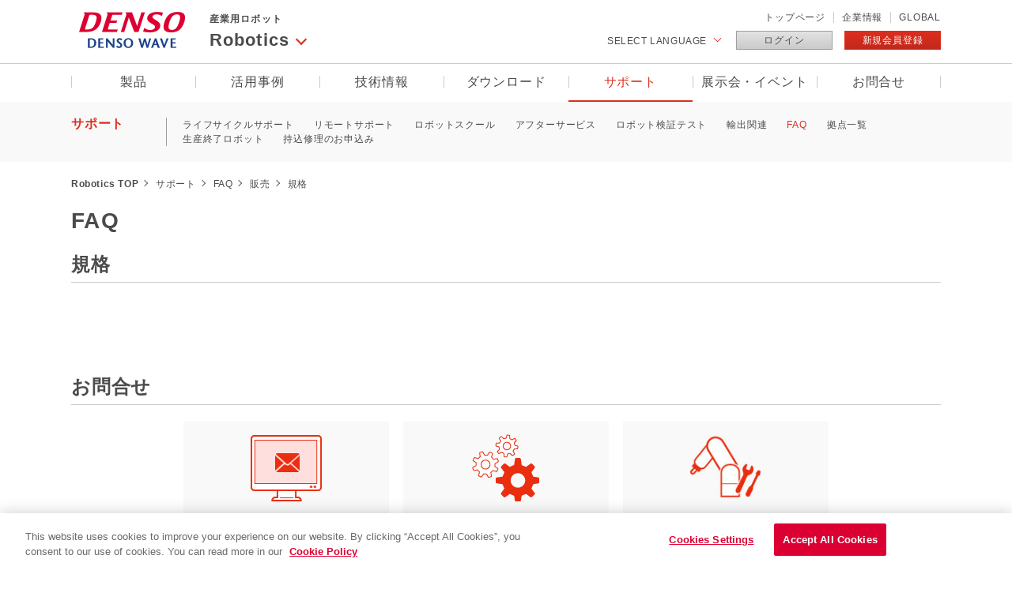

--- FILE ---
content_type: text/html; charset=UTF-8
request_url: https://www.denso-wave.com/ja/robot/support/faq/sales/standard/
body_size: 9254
content:
<!DOCTYPE html>
<html lang="ja">
<head>
	<!-- meta -->
	<meta charset="UTF-8">
	<meta name="viewport" content="width=device-width, initial-scale=1, minimum-scale=1, maximum-scale=1, user-scalable=no">
	<title>規格｜販売｜FAQ｜サポート｜産業用ロボット｜デンソーウェーブ</title>
	<meta name="description" content="デンソーウェーブの販売の規格に関するFAQです。デンソーウェーブはQRコードやICカードの自動認識機器、産業用ロボット（FA機器）などを開発・製造するリーディングカンパニーです。">
	<meta name="keywords" content="規格,販売,FAQ,サポート,産業用ロボット,デンソーウェーブ">
	<meta property="og:title" content="規格｜販売｜FAQ｜サポート｜産業用ロボット｜デンソーウェーブ">
	<meta property="og:type" content="website">
	<meta property="og:description" content="デンソーウェーブの販売の規格に関するFAQです。デンソーウェーブはQRコードやICカードの自動認識機器、産業用ロボット（FA機器）などを開発・製造するリーディングカンパニーです。">

	<!-- css -->
	<link type="text/css" rel="stylesheet" href="/ja/common/css/base.css">
	<link type="text/css" rel="stylesheet" href="/ja/css/style.css">
	<link type="text/css" rel="stylesheet" href="/ja/robot/css/style.css">

	<!-- js -->
	<!-- Google Tag Manager -->
	<script>(function(w,d,s,l,i){w[l]=w[l]||[];w[l].push({'gtm.start':
	new Date().getTime(),event:'gtm.js'});var f=d.getElementsByTagName(s)[0],
	j=d.createElement(s),dl=l!='dataLayer'?'&l='+l:'';j.async=true;j.src=
	'https://www.googletagmanager.com/gtm.js?id='+i+dl;f.parentNode.insertBefore(j,f);
})(window,document,'script','dataLayer','GTM-5KFBGF9');</script>
<!-- End Google Tag Manager -->
<script type="text/javascript" src="/js/jquery-1.9.1.min.js"></script>
<script type="text/javascript" src="/ja/common/js/init.js"></script>
</head>
<body id="responsive-layout" class="robot5 nav5 ">
	<!-- Google Tag Manager (noscript) -->
	<noscript><iframe src="https://www.googletagmanager.com/ns.html?id=GTM-5KFBGF9"
		height="0" width="0" style="display:none;visibility:hidden"></iframe></noscript>
		<!-- End Google Tag Manager (noscript) -->

		<div id="headerRobot">
<header class="pageStyle ">
    <div class="wrap">
        <div id="hdrCont">
            <h1 id="siteTitle"><a href="/ja/"><img src="/ja/common/imgs/logp.png" alt="DENSO DENSO WAVE"></a></h1>
            <div id="hdrRight">
                                <div class="clearfix">
                    <ul class="clearfix fr">
                        <li><a href="/ja/">トップページ</a></li>
                        <li><a href="/ja/about/">企業情報</a></li>
                        <li class="nom"><a href="/ja/global/">GLOBAL</a></li>
                        <!--<li class="search"><a href="#">lens</a></li>-->
                    </ul>
                </div>
                <ul class="hdrCv clearfix">
                    <li class="hdrLang">
                        <span>SELECT LANGUAGE</span>
                        <div class="langNav">
                            <ul>
                        	                        		
                        						                            <li><a href="/ja/robot/support/faq/sales/standard/">Japanese</a></li>
			                      		                                                                                		
                        						                            <li><a href="/en/robot/support/faq/sales/standard/">English</a></li>
			                      		                                                                                		
                        						                            <li><a href="/zh/robot/support/faq/sales/standard/">Chinese</a></li>
			                      		                                                                                		
                        						                            <li><a href="/ko/robot/support/faq/sales/standard/">Korean</a></li>
			                      		                                                                                    </ul>
                        </div>
                    </li>
                                        <li class="hdrLogin"><a href="/ja/robot/login/?redurl=/ja/robot/support/faq/sales/standard/">ログイン</a></li>
                    <li class="hdrRegist"><a href="/ja/robot/member/entry.php">新規会員登録</a></li>
                                    </ul>
            </div>
						<div class="headSearch">
								                <span class="close">Close</span>
            </div>
 
        </div><!-- /#headCont -->
        <div id="pageNavTtl">
            <h2 class="inTtl"><a><span>産業用ロボット</span>Robotics</a></h2>
            <div class="pageNav">
                <ul>
                    <li class="bigTxt"><a href="/ja/adcd/product/">AUTO-ID</a></li>
                    <li class="bigTxt"><a href="/ja/system/product/">System Solution</a></li>
                </ul>
            </div>
        </div>
    </div><!-- /.wrap -->
    <div id="gNav">
        <ul class="clearfix wrap">
            <li class="drop"><a href="javascript:void(0)">製品</a>
                <div class="innerNav clearfix">
                    <div class="navBoxBg num01 h450">
                        <div class="navBoxWrap">
                        <div class="blockTtl noTtl"><a href="/ja/robot/product/">Robotics</a></div>
	                        																	                            																																		<ul class="clearfix">																		<li >
																		<a href="/ja/robot/product/five-six">
																		<img src="/imageupd/991111/1424_contents1.png" alt="">
																		<span>垂直多関節</span>
																		</a>
																		</li>
																																																																																						<li >
																		<a href="/ja/robot/product/four">
																		<img src="/imageupd/991111/1425_contents1.png" alt="">
																		<span>水平多関節</span>
																		</a>
																		</li>
																																																																																						<li >
																		<a href="/ja/robot/product/collabo">
																		<img src="/imageupd/991111/1789_contents1.jpg" alt="">
																		<span>人協働</span>
																		</a>
																		</li>
																																																																																						<li >
																		<a href="/ja/robot/product/iryou">
																		<img src="/imageupd/991111/1451_contents1.png" alt="">
																		<span>医薬・医療用</span>
																		</a>
																		</li>
																																																																																						<li >
																		<a href="/ja/robot/product/screwtightening">
																		<img src="/imageupd/991111/1917_contents1.png" alt="">
																		<span>ねじ締めロボット</span>
																		</a>
																		</li>
																		</ul>																																																		<ul class="clearfix">																		<li >
																		<a href="/ja/robot/product/other">
																		<img src="/imageupd/991111/1872_contents1.jpg" alt="">
																		<span>組込型</span>
																		</a>
																		</li>
																																																																																						<li >
																		<a href="/ja/robot/product/controller">
																		<img src="/imageupd/991111/1429_contents1.png" alt="">
																		<span>コントローラ</span>
																		</a>
																		</li>
																																																																																						<li >
																		<a href="/ja/robot/product/solution">
																		<img src="/imageupd/991111/1946_contents1.png" alt="">
																		<span>ソリューション</span>
																		</a>
																		</li>
																																																																																						<li >
																		<a href="/ja/robot/product/software">
																		<img src="/imageupd/991111/1431_contents1.jpg" alt="">
																		<span>ソフトウェア</span>
																		</a>
																		</li>
																																																																																						<li >
																		<a href="/ja/robot/product/option">
																		<img src="/imageupd/991111/1430_contents1.png" alt="">
																		<span>オプション</span>
																		</a>
																		</li>
																		</ul>																																															
                        </div><!-- /.navBoxWrap -->
                        <span class="closeBtn"><em>CLOSE</em></span>
                    </div><!-- /.navBoxBg -->
                </div><!-- /.innerNav -->
            </li>
            <li class="drop"><a href="javascript:void(0)">活用事例</a>
                <div class="innerNav navStyle02 clearfix">
                    <div class="navBoxBg">
                        <div class="navBoxWrap clearfix">
                            <div class="inBlock block01 clearfix leftBox">
                                <div class="blockTtl ttlLine"><a href="/ja/robot/katsuyou/">活用シーン</a></div>

								                                <div class="navBox">
                                    <ul class="ftrlist">
                                        <li class="noLine"><a href="/ja/robot/katsuyou/?id=a01" class="bigTtl">業種・業界から探す</a>
                                            <ul>
																		                        <li><a href="/ja/robot/katsuyou/automobile.html">自動車</a></li>
																		                        <li><a href="/ja/robot/katsuyou/electoric.html">電気・電子</a></li>
																		                        <li><a href="/ja/robot/katsuyou/food.html">食品</a></li>
																		                        <li><a href="/ja/robot/katsuyou/medical.html">医薬・医療</a></li>
																		                        <li><a href="/ja/robot/katsuyou/other-industry.html">その他</a></li>
												                                            </ul>
                                        </li>
                                    </ul>
                                </div>
                                
								                                <div class="navBox">
                                    <ul class="ftrlist">
                                        <li class="noLine"><a href="/ja/robot/katsuyou/?id=a02" class="bigTtl">用途から探す</a>
                                            <ul>
																		                        <li><a href="/ja/robot/katsuyou/assembly.html">組立</a></li>
																		                        <li><a href="/ja/robot/katsuyou/transfer.html">搬送</a></li>
																		                        <li><a href="/ja/robot/katsuyou/inspection.html">検査</a></li>
																		                        <li><a href="/ja/robot/katsuyou/processing.html">加工</a></li>
																		                        <li><a href="/ja/robot/katsuyou/supply-and-discharge.html">その他</a></li>
												                                            </ul>
                                        </li>
                                    </ul>
                                </div>
                                
                                                                <div class="navBox">
                                    <ul class="ftrlist">
                                        <li class="noLine"><a href="/ja/robot/katsuyou/?id=a03" class="bigTtl">製品から探す</a>
                                            <ul>
																		                        <li><a href="/ja/robot/katsuyou/five-six-axis.html">垂直多関節ロボット</a></li>
																		                        <li><a href="/ja/robot/katsuyou/scara.html">水平多関節ロボット</a></li>
																		                        <li><a href="/ja/robot/katsuyou/product/medical.html">医薬・医療用ロボット</a></li>
																		                        <li><a href="/ja/robot/katsuyou/embedded.html">組込型ロボット</a></li>
																		                        <li><a href="/ja/robot/katsuyou/transfer-robot.html">工程間搬送ロボット</a></li>
																		                        <li><a href="/ja/robot/katsuyou/collabo.html">人協働ロボット</a></li>
												                                            </ul>
                                        </li>
                                    </ul>
                                </div>
                                                            </div>
                            <div class="inBlock block01 clearfix rightBox">
                              <div class="blockTtl ttlLine"><a href="/ja/robot/dounyu/">導入事例</a></div>
															<div class="minBlock clearfix">
																<a href="/ja/robot/dounyu/">
																	<img src="/ja/imgs/donyu_thumb.png">
																</a>
															</div>
                            </div>
                        </div><!-- /.navBoxWrap -->
                        <span class="closeBtn"><em>CLOSE</em></span>
                    </div><!-- /.navBoxBg -->
                </div><!-- /.innerNav -->
            </li>

			<li class="drop"><a href="javascript:void(0)">技術情報</a>
			    <div class="innerNav clearfix">
			        <div class="navBoxBg num01">
			            <div class="navBoxWrap">
			                <div class="blockTtl noTtl"><a href="/ja/robot/solution/">技術情報</a></div>

	                        								                            	                            		                            		<ul class="clearfix">	                                        <li >
		                                        <a href="/ja/robot/solution/techinfo.html">
			                                        <img src="/imageupd/2620/38138_contents1.png" alt="バージョンアップ情報">
			                                        <span>バージョンアップ情報</span>
	                                    		</a>
	                                        </li>
	                                    									                            		                            			                                        <li >
		                                        <a href="/ja/robot/solution/history.html">
			                                        <img src="/imageupd/2620/35065_contents1.jpg" alt="ロボットの歴史">
			                                        <span>ロボットの歴史</span>
	                                    		</a>
	                                        </li>
	                                    									                            		                            			                                        <li >
		                                        <a href="/ja/robot/solution/rc9_01.html">
			                                        <img src="/imageupd/2620/32430_contents1.jpg" alt="デンソーロボットが目指す、「オープンで使いやすい」ロボットとは？">
			                                        <span>デンソーロボットが目指す、「オープンで使いやすい」ロボットとは？</span>
	                                    		</a>
	                                        </li>
	                                    									                            		                            			                                        <li >
		                                        <a href="/ja/robot/solution/rc9_02.html">
			                                        <img src="/imageupd/2620/32429_contents1.png" alt="ロボットコントローラ「RC9」">
			                                        <span>ロボットコントローラ「RC9」</span>
	                                    		</a>
	                                        </li>
	                                    									                            		                            			                                        <li >
		                                        <a href="/ja/robot/solution/vol3.html">
			                                        <img src="/imageupd/2620/38195_contents1.png" alt="本物の高速性を追求したHSR">
			                                        <span>本物の高速性を追求したHSR</span>
	                                    		</a>
	                                        </li>
	                                    </ul>									                            		                            		<ul class="clearfix">	                                        <li >
		                                        <a href="/ja/robot/solution/vol4.html">
			                                        <img src="/imageupd/2620/9844_contents1.png" alt="IoTへの取組み">
			                                        <span>IoTへの取組み</span>
	                                    		</a>
	                                        </li>
	                                    									                            		                            			                                        <li >
		                                        <a href="/ja/robot/solution/lasi.html">
			                                        <img src="/imageupd/2620/21829_contents1.jpg" alt="Lean Automation System Integrators">
			                                        <span>Lean Automation System Integrators</span>
	                                    		</a>
	                                        </li>
	                                    									                            		                            			                                        <li >
		                                        <a href="/ja/robot/solution/RoHS_product_list.html">
			                                        <img src="/imageupd/2620/36413_contents1.png" alt="Robotics製品の環境負荷物質関連法規対応">
			                                        <span>Robotics製品の環境負荷物質関連法規対応</span>
	                                    		</a>
	                                        </li>
	                                    									                            		                            			                                        <li >
		                                        <a href="/ja/robot/solution/arc.html">
			                                        <img src="/imageupd/2620/36467_contents1.png" alt="お役立ちコンテンツ">
			                                        <span>お役立ちコンテンツ</span>
	                                    		</a>
	                                        </li>
	                                    																</ul>							
			            </div><!-- /.navBoxWrap -->
			            <span class="closeBtn"><em>CLOSE</em></span>
			        </div><!-- /.navBoxBg -->
			    </div><!-- /.innerNav -->
			</li>

			<li class="drop"><a href="javascript:void(0)">ダウンロード</a>
			    <div class="innerNav navStyle06 clearfix">
			        <div class="navBoxBg h390">
			            <div class="navBoxWrap clearfix">
			                <div class="blockTtl noTtl"><a href="/ja/robot/download/">ダウンロード</a></div>
			                <div class="inBlock block01 clearfix">
			                    <ul>
														                    						                    <li class="iconR1"><a href="/ja/robot/download/brochure/"><span class="equalimg"><img src="/imageupd/21200/7951_contents1.svg"></span>カタログ</a></li>
																                    <li class="iconR1"><a href="/ja/robot/download/manual/"><span class="equalimg"><img src="/imageupd/21200/7955_contents1.svg"></span>マニュアル</a></li>
																                    <li class="iconR1"><a href="/ja/robot/download/webmanual/"><span class="equalimg"><img src="/imageupd/21200/17128_contents1.svg"></span>WEBマニュアル</a></li>
																                    <li class="iconR1"><a href="/ja/robot/download/cad/"><span class="equalimg"><img src="/imageupd/21200/7959_contents1.svg"></span>CAD</a></li>
																                    <li class="iconR1"><a href="/ja/robot/download/application/"><span class="equalimg"><img src="/imageupd/21200/7968_contents1.svg"></span>アプリケーションソフトウェア</a></li>
																                    <li class="iconR1"><a href="/ja/robot/download/partslist/"><span class="equalimg"><img src="/imageupd/21200/7970_contents1.svg"></span>パーツリスト</a></li>
																                    <li class="iconR1"><a href="https://www.denso-wave.com/ja/robot/ex/ARC_S.html"><span class="equalimg"><img src="/imageupd/21200/36501_contents1.png"></span>ウェビナー</a></li>
																                    <li class="iconR1"><a href="https://www.denso-wave.com/ja/robot/ex/ARC_J.html"><span class="equalimg"><img src="/imageupd/21200/36500_contents1.png"></span>事例集</a></li>
																                    <li class="iconR1"><a href="https://www.denso-wave.com/ja/robot/ex/ARC_W.html"><span class="equalimg"><img src="/imageupd/21200/36499_contents1.png"></span>ホワイトペーパー</a></li>
																						                    </ul>
			                </div>
			            </div><!-- /.navBoxWrap -->
			            <span class="closeBtn"><em>CLOSE</em></span>
			        </div><!-- /.navBoxBg -->
			    </div><!-- /.innerNav -->
			</li>


			<li class="drop"><a href="javascript:void(0)">サポート</a>
			    <div class="innerNav navStyle06 clearfix">
			        <div class="navBoxBg h390">
			            <div class="navBoxWrap clearfix">
			                <div class="blockTtl noTtl"><a href="/ja/robot/support/">サポート</a></div>
			                <div class="inBlock block01 clearfix">
			                    <ul>

														                    							                    <li class="iconR6"><a href="https://www.denso-wave.com/ja/robot/support/lcs/index.html"><span class="equalimg"><img src="/imageupd/1151/24684_contents1.png"></span>ライフサイクルサポート</a></li>

																	                    <li class="iconR6"><a href="/ja/robot/support/remote/"><span class="equalimg"><img src="/imageupd/1151/23434_contents1.svg"></span>リモートサポート</a></li>

																	                    <li class="iconR6"><a href="/ja/robot/support/service/"><span class="equalimg"><img src="/imageupd/1151/7824_contents1.svg"></span>ロボットスクール</a></li>

																	                    <li class="iconR6"><a href="/ja/robot/support/afterservice/"><span class="equalimg"><img src="/imageupd/1151/7825_contents1.svg"></span>アフターサービス</a></li>

																	                    <li class="iconR6"><a href="/ja/robot/support/apptest/"><span class="equalimg"><img src="/imageupd/1151/10934_contents1.svg"></span>ロボット検証テスト</a></li>

																	                    <li class="iconR6"><a href="/ja/robot/support/export/"><span class="equalimg"><img src="/imageupd/1151/7826_contents1.svg"></span>輸出関連</a></li>

																	                    <li class="iconR6"><a href="/ja/robot/support/faq/"><span class="equalimg"><img src="/imageupd/1151/7829_contents1.svg"></span>FAQ</a></li>

																	                    <li class="iconR6"><a href="/ja/robot/support/sales_place/"><span class="equalimg"><img src="/imageupd/1151/7831_contents1.svg"></span>拠点一覧</a></li>

																	                    <li class="iconR6"><a href="/ja/robot/support/discon_r/"><span class="equalimg"><img src="/imageupd/1151/7847_contents1.svg"></span>生産終了ロボット</a></li>

																	                    <li class="iconR6"><a href="https://www.denso-wave.com/ja/robot/support/repair_flow/index.html"><span class="equalimg"><img src="/imageupd/1151/36609_contents1.svg"></span>持込修理のお申込み</a></li>

																						                    </ul>
			                </div>
			            </div><!-- /.navBoxWrap -->
			            <span class="closeBtn"><em>CLOSE</em></span>
			        </div><!-- /.navBoxBg -->
			    </div><!-- /.innerNav -->
			</li>

			<li class="drop"><a href="javascript:void(0)">展示会・イベント</a>
			    <div class="innerNav clearfix">
			        <div class="navBoxBg">
			            <div class="navBoxWrap clearfix twoColumn">
			                <div class="blockTtl noTtl"><a href="/ja/robot/event/">展示会・イベント</a></div>
			                			                    			                    			                        			                        <div class="navBox tenjikaiNav">
			                        	<ul class="ftrlist">
			                        	                                <li class="addLine">
	                                				                                    <a href="/ja/robot/event/irex2025.html">
	                                					                                <span class="date"><span>2025.12.03</span></span>
			                                <span class="text">2025国際ロボット展 </span>
			                            </a>
			                        </li>
			                        			                    			                        	                                <li class="addLine">
	                                				                                    <a href="/ja/robot/event/JASIS2025.html">
	                                					                                <span class="date"><span>2025.09.03</span></span>
			                                <span class="text">JASIS 2025 </span>
			                            </a>
			                        </li>
			                        			                    			                        	                                <li class="addLine">
	                                				                                    <a href="/ja/robot/event/JASIS2024.html">
	                                					                                <span class="date"><span>2024.09.04</span></span>
			                                <span class="text">JASIS 2024 </span>
			                            </a>
			                        </li>
			                        			                    			                        	                                <li class="addLine">
	                                				                                    <a href="/ja/robot/event/automationtaipei_2024.html">
	                                					                                <span class="date"><span>2024.08.22</span></span>
			                                <span class="text">台北国際自動化工業展示会 2024 </span>
			                            </a>
			                        </li>
			                        			                    			                        	                                <li class="addLine">
	                                				                                    <a href="/ja/robot/event/RTJ2024.html">
	                                					                                <span class="date"><span>2024.07.04</span></span>
			                                <span class="text">ROBOT TECHNOLOGY JAPAN 2024 </span>
			                            </a>
			                        </li>
			                        			                    			                        	                                <li class="addLine">
	                                				                                    <a href="https://www.denso-wave.com/fsys/ja/robot/event/drex2024/drex2024.html">
	                                					                                <span class="date"><span>2024.03.12</span></span>
			                                <span class="text">DENSO Robotics Expo 2024 </span>
			                            </a>
			                        </li>
			                        			                    			                        	                                <li class="addLine">
	                                				                                    <a href="https://www.denso-wave.com/fsys/ja/robot/event/irex2023/irex2023.html">
	                                					                                <span class="date"><span>2023.11.29</span></span>
			                                <span class="text">2023国際ロボット展 </span>
			                            </a>
			                        </li>
			                        			                    			                        	                                <li class="addLine">
	                                				                                    <a href="/ja/robot/event/fooma2023.html">
	                                					                                <span class="date"><span>2023.06.06</span></span>
			                                <span class="text">FOOMA JAPAN 2023 </span>
			                            </a>
			                        </li>
			                        			                    			                        	                                <li class="addLine">
	                                				                                    <a href="/ja/robot/event/RTJ2022.html">
	                                					                                <span class="date"><span>2022.06.30</span></span>
			                                <span class="text">ROBOT TECHNOLOGY JAPAN 2022 </span>
			                            </a>
			                        </li>
			                        			                    			                        	                                <li class="addLine">
	                                				                                    <a href="/ja/robot/event/fooma2022.html">
	                                					                                <span class="date"><span>2022.06.07</span></span>
			                                <span class="text">FOOMA JAPAN 2022 </span>
			                            </a>
			                        </li>
			                        			                            </ul>
			                        </div>
			                        			                    			                        			                        <div class="navBox tenjikaiNav">
			                        	<ul class="ftrlist">
			                        	                                <li class="addLine">
	                                				                                    <a href="/ja/robot/event/drex2022.html">
	                                					                                <span class="date"><span>2022.03.03</span></span>
			                                <span class="text">DENSO Robotics Expo 2022 </span>
			                            </a>
			                        </li>
			                        			                    			                        	                                <li class="addLine">
	                                				                                    <a href="/ja/robot/event/mecheye2110.html">
	                                					                                <span class="date"><span>2021.10.06</span></span>
			                                <span class="text">AIだからこそできる！工場製品から小売商品まで簡単にピッキング「Mech-Eye」ウェビナー </span>
			                            </a>
			                        </li>
			                        			                    			                        	                                <li class="addLine">
	                                				                                    <a href="/ja/robot/event/mecheye.html">
	                                					                                <span class="date"><span>2021.06.29</span></span>
			                                <span class="text">ディープラーニング技術を採用！ 製造業から物流業まで対応可能な3Dビジョンカメラ「Mech-Eye」ウェビナー </span>
			                            </a>
			                        </li>
			                        			                    			                        	                                <li class="addLine">
	                                				                                    <a href="/ja/robot/event/drone2020.html">
	                                					                                <span class="date"><span>2020.07.16</span></span>
			                                <span class="text">DENSO Robotics Online Expo 2020 </span>
			                            </a>
			                        </li>
			                        			                    			                        	                                <li class="addLine">
	                                				                                    <a href="/ja/robot/event/techwebsemi2020_re.html">
	                                					                                <span class="date"><span>2020.06.04</span></span>
			                                <span class="text">【録画配信】デンソーテクニカルWEBセミナー2020 </span>
			                            </a>
			                        </li>
			                        			                    			                        	                                <li class="addLine">
	                                				                                    <a href="https://www.denso-wave.com/ja/robot/event/techwebsemi2020/">
	                                					                                <span class="date"><span>2020.04.14</span></span>
			                                <span class="text">【WEBにて開催】デンソーテクニカルセミナー2020 </span>
			                            </a>
			                        </li>
			                        			                    			                        	                                <li class="addLine">
	                                				                                    <a href="/ja/robot/event/techsemi2020.html">
	                                					                                <span class="date"><span>2020.03.03</span></span>
			                                <span class="text">デンソーテクニカルセミナー2020 </span>
			                            </a>
			                        </li>
			                        			                    			                        	                                <li class="addLine">
	                                				                                    <a href="https://www.denso-wave.com/ja/robot/event/irex2019/">
	                                					                                <span class="date"><span>2019.12.18</span></span>
			                                <span class="text">2019国際ロボット展 </span>
			                            </a>
			                        </li>
			                        			                    			                        	                                <li class="addLine">
	                                				                                    <a href="/ja/robot/event/CIIF2019.html">
	                                					                                <span class="date"><span>2019.09.17</span></span>
			                                <span class="text">第21回中国国際産業博覧会 </span>
			                            </a>
			                        </li>
			                        			                    			                        	                                <li class="addLine">
	                                				                                    <a href="/ja/robot/event/TPAUTO2019.html">
	                                					                                <span class="date"><span>2019.08.21</span></span>
			                                <span class="text">2019 台北國際自動化工業大展 </span>
			                            </a>
			                        </li>
			                        			                            </ul>
			                        </div>
			                        			                    
			                    							
			            </div><!-- /.navBoxWrap -->
			            <span class="closeBtn"><em>CLOSE</em></span>
			        </div><!-- /.navBoxBg -->
			    </div><!-- /.innerNav -->
			</li>

			<li class="drop"><a href="javascript:void(0)">お問合せ</a>
			    <div class="innerNav navStyle06 clearfix">
			        <div class="navBoxBg h390">
			            <div class="navBoxWrap clearfix">
			                <div class="blockTtl noTtl"><a href="/ja/robot/contact/">お問合せ</a></div>
			                <div class="inBlock block01 clearfix">
			                    <ul>
												                                                  					                    <li class="iconR14"><a href="/ja/robot/contact/inquiry/"><span class="equalimg"><img src="/imageupd/1270/8567_contents1.svg"></span>一般的なお問合せ</a></li>
                              									                              					                    <li class="iconR14"><a href="/ja/robot/contact/tech/"><span class="equalimg"><img src="/imageupd/1270/8569_contents1.svg"></span>技術的なお問合せ</a></li>
                              									                              					                    <li class="iconR14"><a href="/ja/robot/contact/repair/"><span class="equalimg"><img src="/imageupd/1270/8570_contents1.svg"></span>保守サービスに関するお問合せ</a></li>
                              									                              									                              					                    <li class="iconR14"><a href="https://www.denso-wave.com/ja/robot/info/detail__200428.html"><span class="equalimg"><img src="/imageupd/1270/22762_contents1.png"></span>WEB会議でのご相談申込</a></li>
                              									                              					                    <li class="iconR14"><a href="/ja/robot/support/sales_place/"><span class="equalimg"><img src="/imageupd/1270/8572_contents1.svg"></span>拠点一覧</a></li>
                              																				                    </ul>
			                </div>
			            </div><!-- /.navBoxWrap -->
			            <span class="closeBtn"><em>CLOSE</em></span>
			        </div><!-- /.navBoxBg -->
			    </div><!-- /.innerNav -->
			</li>

        </ul>
    </div><!-- /#gNav -->
		<div class="spmenu_trigger">
			<span></span>
			<span></span>
			<span></span>
		</div>
		<div class="spmenu_search">
			<a href="javascript:void(0);">
				<img src="/ja/mock/imgs/icon-lens.png" alt="">
			</a>
		</div>
		<div class="spSearch">
		  <div class="spSearch__box">
		    <form action="./" method="post" class="clearfix">
		      <input type="text" name="" placeholder="シリーズ名,製品名などを入力してください">
		      <button>検索</button>
		    </form>
		  </div><!-- .spSearch__box -->
		</div><!-- .spSearch -->
		<div class="spNav">
		  <div class="spNav__box">
		    <div class="spNav__box__contents">
		      <ul class="spNav__box__contents__nav" data-id="0">
		        <li><a href="/ja/">TOP</a></li>
						<li class="hr"></li><!-- .hr -->
		        <li><a href="javascript:void(0);">AUTO-ID</a></li>
						<li class="spNav__box__contents__nav__li01">
							<ul>
								<li><a href="/ja/adcd/product">製品</a></li>
								<li><a href="javascript:void(0);">活用事例</a></li>
								<li class="spNav__box__contents__nav__li02">
									<ul>
										<li><a href="/ja/adcd/katsuyou/">活用シーン</a></li>
										<li><a href="/ja/adcd/dounyu/">導入事例</a></li>
									</ul>
								</li>
								<li><a href="/ja/adcd/fundamental/">技術情報</a></li>
								<li><a href="/ja/adcd/download/">ダウンロード</a></li>
								<li><a href="/ja/adcd/support/">サポート</a></li>
								<li><a href="/ja/adcd/event/">展示会・イベント</a></li>
								<li><a href="/ja/adcd/contact/">お問合せ</a></li>
							</ul>
						</li>
		        <li><a href="javascript:void(0);">Robotics</a></li>
						<li class="spNav__box__contents__nav__li01">
							<ul>
								<li><a href="/ja/robot/product/">製品</a></li>
								<li><a href="javascript:void(0);">活用事例</a></li>
								<li class="spNav__box__contents__nav__li02">
									<ul>
										<li><a href="/ja/robot/katsuyou/">活用シーン</a></li>
										<li><a href="/ja/robot/dounyu/">導入事例</a></li>
									</ul>
								</li>
								<li><a href="/ja/robot/solution/">技術情報</a></li>
								<li><a href="/ja/robot/download/">ダウンロード</a></li>
								<li><a href="/ja/robot/support/">サポート</a></li>
								<li><a href="/ja/robot/event/">展示会・イベント</a></li>
								<li><a href="/ja/robot/contact/">お問合せ</a></li>
							</ul>
						</li>
		        <li><a href="javascript:void(0);">System Solution</a></li>
						<li class="spNav__box__contents__nav__li01">
							<ul>
								<li><a href="javascript:void(0);">オフィスソリューション</a></li>
								<li class="spNav__box__contents__nav__li02">
									<ul>
										<li><a href="/ja/system/office/">製品</a></li>
										<li><a href="javascript:void(0);">活用事例</a></li>
										<li class="spNav__box__contents__nav__li03">
											<ul>
												<li><a href="/ja/system/office/katsuyou/">活用シーン</a></li>
											</ul>
										</li>
										<li><a href="/ja/system/office/download/">ダウンロード</a></li>
										<li><a href="/ja/system/office/support/">サポート</a></li>
										<li><a href="/ja/system/office/contact/">お問合せ</a></li>
									</ul>
								</li>
								<li><a href="javascript:void(0);">QRコードソリューション</a></li>
								<li class="spNav__box__contents__nav__li02">
									<ul>
										<li><a href="/ja/system/qr/">製品</a></li>
										<li><a href="javascript:void(0);">活用事例</a></li>
										<li class="spNav__box__contents__nav__li03">
											<ul>
												<li><a href="/ja/system/qr/katsuyou/">活用シーン</a></li>
											</ul>
										</li>
										<li><a href="/ja/system/qr/fundamental/">基礎知識</a></li>
										<li><a href="/ja/system/qr/download/">ダウンロード</a></li>
										<li><a href="/ja/system/qr/contact/">お問合せ</a></li>
									</ul>
								</li>
								<li><a href="javascript:void(0);">IoTソリューション</a></li>
								<li class="spNav__box__contents__nav__li02">
									<ul>
										<li><a href="/ja/system/iot/">製品</a></li>
										<li><a href="javascript:void(0);">活用事例</a></li>
										<li class="spNav__box__contents__nav__li03">
											<ul>
												<li><a href="/ja/system/iot/katsuyou/">活用シーン</a></li>
											</ul>
										</li>
										<li><a href="/ja/system/iot/download/">ダウンロード</a></li>
										<li><a href="/ja/system/iot/support/">サポート</a></li>
										<li><a href="/ja/system/iot/contact/">お問合せ</a></li>
									</ul>
								</li>
							</ul>
						</li>
						<li class="hr"></li><!-- .hr -->
						<li><a href="javascript:void(0);">企業情報</a></li>
						<li class="spNav__box__contents__nav__li01">
							<ul>
								<li><a href="/ja/about/greeting/">トップメッセージ</a></li>
								<li><a href="/ja/about/philosophy/">企業理念</a></li>
								<li><a href="/ja/about/outline/">会社概要</a></li>
								<li><a href="/ja/about/profile/">事業紹介</a></li>
								<li><a href="/ja/global/">海外拠点</a></li>
								<li><a href="/ja/about/csr/">CSR</a></li>
								<li><a href="/ja/recruit/" target="_blank">採用情報</a></li>
							</ul>
						</li>
						<li><a href="/ja/technology/">テクノロジー</a></li>
						<li><a href="/ja/info/">お知らせ</a></li>
						<li><a href="/ja/contact/">お問合せ</a></li>
						<li class="hr"></li><!-- .hr -->
		        <li class="blue_menu"><a href="javascript:void(0);">会員メニュー</a></li>
						<li class="blue_menu spNav__box__contents__nav__li01">
							<ul>
								<li><a href="/ja/adcd/login/">Auto-ID</a></li>
								<li><a href="/ja/robot/login/">Robotics</a></li>
								<li><a href="/ja/system/iot/login/">IoTソリューション</a></li>
							</ul>
						</li>
						<li class="hr"></li><!-- .hr -->
		      </ul><!-- .spNav__box__contents__nav -->

		    </div><!-- .spNav__box__contents -->
		  </div><!-- .spNav__box -->

		</div><!-- .spNav -->
</header>
<nav class="subNav">
    <div class="inner nav1">
        <div class="clearfix col2">
	        <p class="ttlBig"><a href="/ja/robot/product/">製品</a></p>
	        <ul>
					                	                    <li  >
	                        <a href="/ja/robot/product/five-six">垂直多関節</a>
	                    </li>
						                    <li  >
	                        <a href="/ja/robot/product/four">水平多関節</a>
	                    </li>
						                    <li  >
	                        <a href="/ja/robot/product/collabo">人協働</a>
	                    </li>
						                    <li  >
	                        <a href="/ja/robot/product/iryou">医薬・医療用</a>
	                    </li>
						                    <li  >
	                        <a href="/ja/robot/product/screwtightening">ねじ締めロボット</a>
	                    </li>
						                    <li  >
	                        <a href="/ja/robot/product/other">組込型</a>
	                    </li>
						                    <li  >
	                        <a href="/ja/robot/product/controller">コントローラ</a>
	                    </li>
						                    <li  >
	                        <a href="/ja/robot/product/solution">ソリューション</a>
	                    </li>
						                    <li  >
	                        <a href="/ja/robot/product/software">ソフトウェア</a>
	                    </li>
						                    <li  >
	                        <a href="/ja/robot/product/option">オプション</a>
	                    </li>
						                    <li  >
	                        <a href="/ja/robot/product/function">ロボット機能</a>
	                    </li>
						                    <li  >
	                        <a href="/ja/robot/product/3rdparty">サードパーティ製品</a>
	                    </li>
										        </ul>
		</div>
    </div>
    <div class="inner nav2">
        <div class="clearfix col2">
            <p class="ttlBig"><a href="/ja/robot/katsuyou/">活用シーン</a></p>
            <ul class="nav2-1">
                <li class="ttl"><a href="/ja/robot/katsuyou/?id=a01">業種・業界から探す</a></li>
												<li  ><a href="/ja/robot/katsuyou/automobile.html">自動車</a></li>
								<li  ><a href="/ja/robot/katsuyou/electoric.html">電気・電子</a></li>
								<li  ><a href="/ja/robot/katsuyou/food.html">食品</a></li>
								<li  ><a href="/ja/robot/katsuyou/medical.html">医薬・医療</a></li>
								<li  ><a href="/ja/robot/katsuyou/other-industry.html">その他</a></li>
								            </ul>
            <ul class="nav2-2">
                <li class="ttl"><a href="/ja/robot/katsuyou/?id=a02">用途から探す</a></li>
												<li  ><a href="/ja/robot/katsuyou/assembly.html">組立</a></li>
								<li  ><a href="/ja/robot/katsuyou/transfer.html">搬送</a></li>
								<li  ><a href="/ja/robot/katsuyou/inspection.html">検査</a></li>
								<li  ><a href="/ja/robot/katsuyou/processing.html">加工</a></li>
								<li  ><a href="/ja/robot/katsuyou/supply-and-discharge.html">その他</a></li>
								            </ul>
            <ul class="nav2-3">
                <li class="ttl"><a href="/ja/robot/katsuyou/?id=a03">製品から探す</a></li>
												<li  ><a href="/ja/robot/katsuyou/five-six-axis.html">垂直多関節ロボット</a></li>
								<li  ><a href="/ja/robot/katsuyou/scara.html">水平多関節ロボット</a></li>
								<li  ><a href="/ja/robot/katsuyou/product/medical.html">医薬・医療用ロボット</a></li>
								<li  ><a href="/ja/robot/katsuyou/embedded.html">組込型ロボット</a></li>
								<li  ><a href="/ja/robot/katsuyou/transfer-robot.html">工程間搬送ロボット</a></li>
								<li  ><a href="/ja/robot/katsuyou/collabo.html">人協働ロボット</a></li>
								            </ul>
        </div>
        <div class="clearfix col2">
            <p class="ttlBig"><a href="/ja/robot/dounyu/">導入事例</a></p>
        </div>
    </div>
    <div class="inner nav4">
        <div class="clearfix col2">
            <p class="ttlBig"><a href="/ja/robot/download/">ダウンロード</a></p>
            <ul>
            	
            	            										                <li  >
		                	<a href="/ja/robot/download/brochure/">カタログ</a>
		                </li>
		                                        										                <li  >
		                	<a href="/ja/robot/download/manual/">マニュアル</a>
		                </li>
		                                        										                <li  >
		                	<a href="/ja/robot/download/webmanual/">WEBマニュアル</a>
		                </li>
		                                        										                <li  >
		                	<a href="/ja/robot/download/cad/">CAD</a>
		                </li>
		                                        										                <li  >
		                	<a href="/ja/robot/download/application/">アプリケーションソフトウェア</a>
		                </li>
		                                        										                <li  >
		                	<a href="/ja/robot/download/partslist/">パーツリスト</a>
		                </li>
		                                        										                <li  >
		                	<a href="https://www.denso-wave.com/ja/robot/ex/ARC_S.html">ウェビナー</a>
		                </li>
		                                        										                <li  >
		                	<a href="https://www.denso-wave.com/ja/robot/ex/ARC_J.html">事例集</a>
		                </li>
		                                        										                <li  >
		                	<a href="https://www.denso-wave.com/ja/robot/ex/ARC_W.html">ホワイトペーパー</a>
		                </li>
		                            
            </ul>
        </div>
    </div>
    <div class="inner nav5">
        <div class="clearfix col2">
            <p class="ttlBig"><a href="/ja/robot/support/">サポート</a></p>
            <ul>
            	            														<li  >
							<a href="https://www.denso-wave.com/ja/robot/support/lcs/index.html">ライフサイクルサポート</a>
						</li>
					               	            														<li  >
							<a href="/ja/robot/support/remote/">リモートサポート</a>
						</li>
					               	            														<li  >
							<a href="/ja/robot/support/service/">ロボットスクール</a>
						</li>
					               	            														<li  >
							<a href="/ja/robot/support/afterservice/">アフターサービス</a>
						</li>
					               	            														<li  >
							<a href="/ja/robot/support/apptest/">ロボット検証テスト</a>
						</li>
					               	            														<li  >
							<a href="/ja/robot/support/export/">輸出関連</a>
						</li>
					               	            														<li class="current" >
							<a href="/ja/robot/support/faq/">FAQ</a>
						</li>
					               	            														<li  >
							<a href="/ja/robot/support/sales_place/">拠点一覧</a>
						</li>
					               	            														<li  >
							<a href="/ja/robot/support/discon_r/">生産終了ロボット</a>
						</li>
					               	            														<li  >
							<a href="https://www.denso-wave.com/ja/robot/support/repair_flow/index.html">持込修理のお申込み</a>
						</li>
					               	            </ul>
        </div>
    </div>
</nav>
</div>

		<div id="container">
			<div class="wrap">
				<ul id="breadcrumb">
					<li><a href="/ja/robot/product/">Robotics TOP</a></li>
					<li><a href="/ja/robot/support/">サポート</a></li>
					<li><a href="/ja/robot/support/faq/">FAQ</a></li>

																		<li><a href="/ja/robot/support/faq/sales">販売</a></li>
																							<li>規格</li>


				</ul>

				<h2 class="pageTtl">FAQ</h2>
				<h3 class="topicsTtl">規格</h3>
				<ul class="indent1List contentsMbL">
																																														</ul>

				<h3 class="topicsTtl">お問合せ</h3>
				<div class="contentsMbR"><script src="/ja/common/js/jquery.matchHeight.js"></script>
<script type="text/javascript">
$(window).load(function(){
	$('.contactBox ul li').matchHeight();
});
</script>
<div class="contactBox link">
	<ul>
		<a href="/ja/robot/contact/inquiry/">
			<li>
				<figure>
					<img src="/ja/common/imgs/icon/web.png" width="100%" alt="一般的なお問合せ">
				</figure>
				<span class="ttl1">一般的なお問合せ</span>
			</li>
		</a>
		<a href="/ja/robot/contact/tech/">
			<li>
				<figure>
					<img src="/ja/common/imgs/icon/technology.png" width="100%" alt="技術的なお問合せ">
				</figure>
				<span class="ttl1">技術的なお問合せ</span>
			</li>
		</a>
		<a href="/ja/robot/contact/repair/">
			<li>
				<figure>
					<img src="/ja/common/imgs/icon/service.png" width="100%" alt="保守サービスに関するお問合せ">
				</figure>
				<span class="ttl1">保守サービスに関する<br>お問合せ</span>
			</li>
		</a>
	</ul>
	

  <div class="techTel">
		<span class="ttl">お電話でのお問合せ</span>
		<dl>

			<dd>
				<span class="telNo"><strong>050-5213-4650</strong></span><br>
				<span class="telTime">平日 9:00 ～ 12:00　13:00 ～ 17:00 (土日を除く)</span><br>
			</dd>
			<dd class="techKind">
				<span class="telTime arrow01">技術的なお問合せ</span>
				<span class="telTime arrow01">保守サービスに関するお問合せ</span>
				<span class="telTime arrow01">購入に関するお問合せ</span>
				<span class="telTime ">を、お受けいたします。</span>
			</dd>
			<dd>
				<span class="telTime">ダイヤルすると自動音声案内が流れます。音声案内に従って該当する番号のボタンを押してください。</span><br>
				<span class="telTime">または最寄りの<a href="/ja/robot/support/sales_place/">営業・サービス拠点</a>にお問合せください。</span>
			</dd>
		</dl>
	</div>
</div>
</div>
				<h3 class="topicsTtl" id="denso_robot_member">DENSO ROBOT MEMBER</h3>
				<div class="contentsMbS">	

<script src="/ja/common/js/jquery.matchHeight.js"></script>
<script type="text/javascript">$('.qbdirectBox > div').matchHeight();</script>
<div class="qbdirectBox">
	<div class="boxL box1">
		<form action="/ja/robot/support/faq/sales/standard/" method="POST">
			<input type="hidden" name="mode" value="ulogin">
			<ul>
				<li><span>ID</span><input type="text" name="email"  placeholder="メールアドレス"></li>
				<li><span>PW</span><input type="password" name="login_pw"  placeholder="パスワード"></li>
			</ul>
			<p class="link"><a href="/ja/robot/member/reminder.php">パスワードを忘れた方はこちら</a></p>
			<div class="btn"><input type="submit" value="ログイン"></div>
		</form>
	</div>
	<div class="boxR box2">
		<p class="ttl">まだ会員に登録されていない方</p>
		<p class="txt">本会員専用サイトにおけるサービスは、会員登録していただいた上でのみご利用いただけます。</p>
		<p class="btn"><a href="/ja/robot/member/entry.php"><span>新規会員登録</span></a></p>
	</div>
</div>
</div>

			</div><!-- /.wrap -->
		</div><!-- /#container -->


		<div id="footerRobot"><footer>
  <div class="visible-sm spsnsrow">
    <ul class="clearfix">
      <li>
        <a target="_blank" href="https://www.facebook.com/DENSOWAVEofficial/" class="en">
          <img src="/ja/common/imgs/icon-facebook_sp.png" alt="facebook">
          <span>Facebook</span>
        </a>
      </li>
      <li>
        <a href="https://www.youtube.com/channel/UC9I8Zbhx2j_bZ4iHQYneR2w" class="en">
          <img src="/ja/common/imgs/icon-youtube_sp.png" alt="youtube">
          <span>YouTube</span>
        </a>
      </li>
    </ul>
  </div><!-- .visible-sm clearfix spsnsrow -->
    <div id="ftrConts" class="wrap clearfix">
        <div class="ftrBlock01">
            <h3 class="ftrTtl"><a href="/ja/">トップページ</a></h3>
            <div class="inBlock clearfix">
                <ul class="ftrlist num01">
                    <li class="bigCat"><a href="/ja/adcd/product/">AUTO-ID</a></li>
                    <li><a href="/ja/adcd/product/">製品カテゴリ</a></li>
                    <li><a href="/ja/adcd/katsuyou/">活用シーン</a></li>
                    <li><a href="/ja/adcd/dounyu/">導入事例</a></li>
                    <li><a href="/ja/adcd/fundamental/">技術情報</a></li>
                    <li><a href="/ja/adcd/download/">ダウンロード</a></li>
                    <li><a href="/ja/adcd/support/">サポート</a></li>
                    <li><a href="/ja/adcd/event/">展示会・セミナー</a></li>
                    <li><a href="/ja/adcd/contact/">お問合せ</a></li>
                </ul>
                <ul class="ftrlist num02">
                    <li class="bigCat"><a href="/ja/system/product/">System Solution</a></li>
                    <li><a href="/ja/system/office/">オフィスソリューション</a></li>
                    <li><a href="/ja/system/qr/">QRコードソリューション</a></li>
                    <li><a href="/ja/system/iot/">IoTソリューション</a></li>
                </ul>
                <ul class="ftrlist num03">
                    <li class="bigCat"><a href="/ja/robot/product/">Robotics</a></li>
                    <li><a href="/ja/robot/product/">製品カテゴリ</a></li>
                    <li><a href="/ja/robot/katsuyou/">活用シーン</a></li>
                    <li><a href="/ja/robot/dounyu/">導入事例</a></li>
                    <li><a href="/ja/robot/solution/">技術情報</a></li>
                    <li><a href="/ja/robot/download/">ダウンロード</a></li>
                    <li><a href="/ja/robot/support/">サポート</a></li>
                    <li><a href="/ja/robot/event/">展示会・イベント</a></li>
                    <li><a href="/ja/robot/contact/">お問合せ</a></li>
                </ul>
            </div>
        </div>
        <div class="ftrBlock02">
            <h3 class="ftrTtl">活用事例</h3>
            <div class="inBlock clearfix">
                <ul class="ftrlist num01">
                    <li><a href="/ja/scene/solution/">活用シーン</a></li>
                    <li><a href="/ja/scene/dounyu/">導入事例</a></li>
                </ul>
            </div>
        </div>
        <div class="ftrBlock03">
            <ul class="ftrlist num01">
                <li class="bigCat"><a href="/ja/about/">企業情報</a></li>
                <li class="bigCat"><a href="/ja/recruit/" target="_blank">採用情報</a></li>
                <li class="bigCat"><a href="/ja/technology/">テクノロジー</a></li>
                <li class="bigCat"><a href="/ja/download/">ダウンロード</a></li>
                <li class="bigCat"><a href="/ja/support/">サポート</a></li>
                <li class="bigCat"><a href="/ja/contact/">お問合せ</a></li>
            </ul>
                   </div>
    </div><!-- /.wrap -->
    <nav id="fNavSP" class="wrap sp">
        <ul>
            <li><a href="/ja/adcd/">製品・サービス</a></li>
            <li><a href="/ja/scene/">活用シーン</a></li>
            <li><a href="/ja/technology/">テクノロジー</a></li>
        </ul>
        <ul class="sns">
            <li><a href="https://www.facebook.com/DENSOWAVEofficial/" target="_blank"><img src="/ja/common/imgs/icon-facebook.png" alt="facebook"></a></li>
            <li><a href="https://www.youtube.com/channel/UC9I8Zbhx2j_bZ4iHQYneR2w" target="_blank"><img src="/ja/common/imgs/icon-youtube.png" alt="youtube"></a></li>
        </ul>
    </nav>
    <nav id="fNav">
        <div class="wrap">
            <ul>
                <li><a href="/ja/sitepolicy/">サイトポリシー</a></li>
                <li><a href="/ja/privacy/">プライバシーポリシー</a></li>
                <li><a href="/ja/cookie/">クッキーポリシー</a></li>
                <li><a href="/ja/psirt/">製品の脆弱性情報</a></li>
                                <li><a href="/ja/sitemap/">サイトマップ</a></li>
            </ul>

            <div class="visible-sm sp_select_language">
              <span class="en">Select Language :</span>
              <div class="custom">
                <select name="options" class="en">
                                                                                                      <option value="/ja/">Japanese</option>
                                                                                                                                  <option value="/en/">English</option>
                                                                                                                                  <option value="/zh/">Chinese</option>
                                                                                                                                  <option value="/ko/">Korean</option>
                                                                                                    </select>
              </div>
            </div><!-- .visible-sm -->
            <p id="copyright" class="en">Copyright(c) DENSO WAVE INCORPORATED. All Rights Reserved.</p>
        </div>
    </nav>
</footer><!-- /footer -->
<div class="fPop nav3 type1 fPopPC hidden-sm">
    <ul>
        <li class="nav1"><a href="/ja/robot/contact/inquiry/">一般的なお問合せ</a></li>
        <li class="nav4"><a href="/ja/robot/contact/tech/">技術的なお問合せ</a></li>
        <li class="nav8"><a href="/ja/robot/contact/repair/">保守サービスに関するお問合せ</a></li>
    </ul>
    <span class="close">close</span>
    <div class="btt"><a href="#">PAGETOP</a></div>
</div>

<div class="spPop visible-sm">
  <div class="left">
    <a href="/ja/robot/contact/"><img src="/ja/common/imgs/fnav_1.png" alt=""><span>お問合せ</span></a>
  </div><!-- .left -->
  <div class="right">
    <a href="#">

    </a>
  </div><!-- .right -->
</div><!-- .spPop visible-sm -->
<script type="text/javascript">
function OptanonWrapper() { }
$(function() {
  $('.sp_select_language .custom select').change(function() {
    var url = $(this).val();
    location.href = url;
  });
});
(function(){
var w=window,d=document;
var s="https://app.chatplus.jp/cp.js";
d["__cp_d"]="https://app.chatplus.jp";
d["__cp_c"]="3ef5f531_3";
var a=d.createElement("script"), m=d.getElementsByTagName("script")[0];
a.async=true,a.src=s,m.parentNode.insertBefore(a,m);})();
</script>
</div>
		<div id="navOvarLay"></div>
	</body>
	</html>


--- FILE ---
content_type: text/css
request_url: https://www.denso-wave.com/ja/robot/css/style.css
body_size: 1221
content:
@charset "utf-8" ;

.dounyuBread { border-bottom: 1px solid #cacaca;}

.dounyuProfile { position: relative; padding: 40px 0 40px 185px; min-height: 150px; border-bottom: 1px solid #cacaca;}
.dounyuProfile.noImg { padding-left: 0!important;}
.dounyuProfile figure { position: absolute; left: 0; top: 40px;}
.dounyuProfile .ttl { font-size: 22px; font-weight: bold;}
.dounyuProfile .link { font-size: 16px; margin-bottom: 20px;}
.dounyuProfile .link a { color: #dd2e1e;}
.dounyuProfile .txt { font-size: 14px;}

.dounyuMainTxt { font-size: 16px; line-height: 1.92; padding: 40px 0;}

.dounyuSection h2 { border-bottom: 1px solid #cacaca; padding: 30px 0; font-size: 26px; font-weight: bold; line-height: 1; text-align: center;}
.dounyuSection .wrap { padding: 40px 0;}
.dounyuSection .wrap:after { content: "."; display: block; clear: both; height: 0; visibility: hidden;}
.dounyuSection .wrap .boxL { float: left; margin: 0 40px 40px 0;}
.dounyuSection .wrap .boxR { float: right; margin: 0 0 40px 40px;}
.dounyuSection .wrap h3 { font-size: 22px; line-height: 1; margin-bottom: 20px; font-weight: bold;}
.dounyuSection .wrap p { font-size: 16px; line-height: 1.92;}
.dounyuSection:nth-child(even) { background: #f9f9f9;}

.dounyuSection h2 { border-bottom: 1px solid #cacaca; padding: 30px 0; font-size: 26px; font-weight: bold; line-height: 1; text-align: center;}
.dounyuSection .wrap { padding: 40px 0;}
.dounyuSection .wrap:after { content: "."; display: block; clear: both; height: 0; visibility: hidden;}
.dounyuSection .wrap .boxL { float: left; margin: 0 40px 40px 0;}
.dounyuSection .wrap .boxR { float: right; margin: 0 0 40px 40px;}
.dounyuSection .wrap figcaption { text-align: right; font-size: 12px; margin-top: 10px;}
.dounyuSection .wrap h3 { font-size: 22px; line-height: 1.47; margin-bottom: 10px; font-weight: bold;}
.dounyuSection .wrap h3 strong { display: block; font-size: 28px;}
.dounyuSection .wrap p { font-size: 16px; line-height: 1.92;}
.dounyuSection .wrap .link { position: relative; display: block; margin-top: 20px;}
.dounyuSection .wrap .link a { padding-left: 17px; position: relative; text-decoration: none;}
.dounyuSection .wrap .link a:after {
    position: absolute;
    top: 0;
    bottom: 0;
    left: 0;
    margin: auto;
    content: "";
    vertical-align: middle;
    width: 5px;
    height: 5px;
    border-top: 2px solid #4b4b4b;
    border-right: 2px solid #4b4b4b;
    -webkit-transform: rotate(45deg);
    -ms-transform: rotate(45deg);
    transform: rotate(45deg);
}
.dounyuSection:nth-child(even) { background: #f9f9f9;}
.dounyuSection .wrap .link a:hover { text-decoration: underline;}
.dounyuSection .wrap .mb0 { margin-bottom: 0!important;}
.dounyuSection .columnList.list2 li:after { content: "."; display: block; clear: both; height: 0; visibility: hidden;}
.dounyuSection .columnList.list2 li figure { width: 260px; float: left; margin-right: 20px;}
.dounyuSection .columnList.list2 li .ttl { font-size: 14px; line-height: 1.47; margin-bottom: 10px; font-weight: bold;}
.dounyuSection .columnList.list2 li .ttl strong { display: block; font-size: 18px;}
.dounyuSection .columnList.list2 li .txt { display: block; margin-top: 10px;}
.dounyuSection .columnList.list2 .boxR { margin: 0;}
.dounyuSection .columnList.list2 .link a { padding-left: 0;}
.dounyuSection .columnList.list2 .link a:after { display: none;}


.dounyuMain {
    height: 490px;
    overflow: hidden;
    width: 100%;
    position: relative;
}
.dounyuMain img {
    min-width: 1280px;
    max-width: 1400px;
    position: absolute;
    left: 50%;
    top: 50%;
    transform: translate(-50%, -50%);
}

.downloadList { margin-left: -20px;}
.downloadList h3 { margin-bottom: 0!important;}
.downloadList:after { content: "."; display: block; clear: both; height: 0; visibility: hidden;}
.downloadList .coulmn { width: 33.333333%; -webkit-box-sizing: border-box; -moz-box-sizing: border-box; box-sizing: border-box; float: left; padding-left: 20px; position: relative;}
.downloadList .coulmn ul { padding: 0 15px;}
.downloadList .coulmn ul li { font-size: 16px; padding: 15px 0; line-height: 35px; border-bottom: 1px solid #e3e3e3;}
.downloadList .coulmn ul li a { position: relative; display: block; text-decoration: none; padding-left: 70px; font-weight: bold;}
.downloadList .coulmn ul li a:after { position: absolute; top: 50%; right: 0; margin: auto; content: ""; vertical-align: middle; width: 6px; height: 6px; border-top: 2px solid #dd2e1e; border-right: 2px solid #dd2e1e; -webkit-transform: rotate(45deg); -ms-transform: rotate(45deg); transform: rotate(45deg); margin-top: -6px;}
.downloadList .coulmn ul li a:hover { filter:alpha(opacity=50); -moz-opacity: 0.5; opacity: 0.5;}
.downloadList .coulmn ul li.icon1 { background: url(/ja/download/imgs/icon1.png) left center no-repeat; background-size: 50px;}
.downloadList .coulmn ul li.icon2 { background: url(/ja/download/imgs/icon2.png) left center no-repeat; background-size: 50px;}
.downloadList .coulmn ul li.icon3 { background: url(/ja/download/imgs/icon3.png) left center no-repeat; background-size: 50px;}
.downloadList .coulmn ul li.icon4 { background: url(/ja/download/imgs/icon4.png) left center no-repeat; background-size: 50px;}
.downloadList .coulmn ul li.icon5 { background: url(/ja/download/imgs/icon5.png) left center no-repeat; background-size: 50px;}
.downloadList .coulmn ul li.icon6 { background: url(/ja/download/imgs/icon6.png) left center no-repeat; background-size: 50px;}
.downloadList .coulmn ul li.icon7 { background: url(/ja/download/imgs/icon7.png) left center no-repeat; background-size: 50px;}
.downloadList .coulmn ul li.icon8 { background: url(/ja/download/imgs/icon8.png) left center no-repeat; background-size: 50px;}
.downloadList .coulmn ul li.icon9 { background: url(/ja/download/imgs/icon9.png) left center no-repeat; background-size: 50px;}
.downloadList .coulmn ul li.icon10 { background: url(/ja/download/imgs/icon10.png) left center no-repeat; background-size: 50px;}
.downloadList .coulmn ul li.icon11 { background: url(/ja/download/imgs/icon11.png) left center no-repeat; background-size: 50px;}
.downloadList .coulmn ul li.icon12 { background: url(/ja/download/imgs/icon12.png) left center no-repeat; background-size: 50px;}
.downloadList .coulmn ul li.icon13 { background: url(/ja/download/imgs/icon13.png) left center no-repeat; background-size: 50px;}
.downloadList .coulmn ul li.icon14 { background: url(/ja/download/imgs/icon14.png) left center no-repeat; background-size: 50px;}
.downloadList .coulmn ul li.icon15 { background: url(/ja/download/imgs/icon15.png) left center no-repeat; background-size: 50px;}

.historyBox { margin-left: -25px;}
.historyBox:after { content: "."; display: block; clear: both; height: 0; visibility: hidden;}
.historyBox dl { margin-left: 25px; width: 350px; border-radius: 10px; -webkit-border-radius: 10px; -ms-border-radius: 10px; border: 1px solid #cacaca; -webkit-box-sizing: border-box; -moz-box-sizing: border-box; box-sizing: border-box; padding: 20px; float: left;}
.historyBox dl dt { font-weight: bold; font-size: 18px; border-bottom: 1px solid #cacaca; padding-bottom: 5px; margin-bottom: 20px;}

.cadBox { display: table; width: 100%;}
.cadBox figure { display: table-cell; width: 100px;}
.cadBox .boxR { display: table-cell;}

/* ==================================================================================================
responsive
================================================================================================== */
@media screen and (max-width:800px) {
    #responsive .dounyuMain{
        height: auto;
        min-width: 100%;
    }
    #responsive .dounyuMain img{
        position: relative;
        left: 0;
        top: 0;
        transform: translate(0%, 0%);
        min-width: auto;
    }
    .dounyuProfile{
        min-height: auto;
        padding: 20px 0 20px 100px;
    }
    .dounyuProfile figure{
        top: 50%;
        transform: translateY(-50%);
    }
    .dounyuProfile figure img{
        width: 90px;
    }
    .dounyuProfile .ttl,
    .dounyuProfile .link{
        word-wrap: break-word;
    }
}

--- FILE ---
content_type: image/svg+xml
request_url: https://www.denso-wave.com/imageupd/21200/7959_contents1.svg
body_size: 2962
content:
<?xml version="1.0" encoding="utf-8"?>
<!-- Generator: Adobe Illustrator 15.1.0, SVG Export Plug-In  -->
<!DOCTYPE svg PUBLIC "-//W3C//DTD SVG 1.1//EN" "http://www.w3.org/Graphics/SVG/1.1/DTD/svg11.dtd" [
	<!ENTITY ns_flows "http://ns.adobe.com/Flows/1.0/">
]>
<svg version="1.1"
	 xmlns="http://www.w3.org/2000/svg" xmlns:xlink="http://www.w3.org/1999/xlink" xmlns:a="http://ns.adobe.com/AdobeSVGViewerExtensions/3.0/"
	 x="0px" y="0px" width="140px" height="140px" viewBox="0 1.879 140 140" enable-background="new 0 1.879 140 140"
	 xml:space="preserve">
<defs>
</defs>
<polygon fill="#FFFFFF" points="111,140.879 2,140.879 2,2.879 "/>
<g>
	<defs>
		<rect id="SVGID_2_" y="1.879" width="140" height="140"/>
	</defs>
	<clipPath id="SVGID_3_">
		<use xlink:href="#SVGID_2_"  overflow="visible"/>
	</clipPath>
	<polygon clip-path="url(#SVGID_3_)" fill="none" stroke="#EA2E10" stroke-width="2" stroke-miterlimit="10" points="111,140.879 
		2,140.879 2,2.879 	"/>
</g>
<polygon fill="#FFFFFF" points="61.5,119.379 28.5,119.379 28.5,77.031 "/>
<polygon fill="none" stroke="#EA2E10" stroke-miterlimit="10" points="61.5,119.379 28.5,119.379 28.5,77.031 "/>
<g>
	<defs>
		<rect id="SVGID_1_" y="1.879" width="140" height="140"/>
	</defs>
	<clipPath id="SVGID_4_">
		<use xlink:href="#SVGID_1_"  overflow="visible"/>
	</clipPath>
	<path clip-path="url(#SVGID_4_)" fill="none" stroke="#FFFFFF" stroke-width="1.923" d="M137.446,35.885l-16.131-8.489
		c-1.422-0.748-3.18-0.202-3.928,1.219L80.908,94.662c-0.224,0.422-0.338,0.894-0.335,1.37l0.125,22.605
		c0.013,2.326,2.616,3.696,4.54,2.391l19.305-13.106l34.122-68.11C139.413,38.391,138.867,36.633,137.446,35.885z"/>
	<polygon clip-path="url(#SVGID_4_)" fill="none" stroke="#FFFFFF" stroke-width="1.923" points="88.968,112.357 85.736,110.657 
		85.663,97.622 93.819,99.212 99.75,105.034 	"/>
	<path clip-path="url(#SVGID_4_)" fill="#EA2E10" d="M137.446,35.885l-16.131-8.489c-1.422-0.748-3.18-0.202-3.928,1.219
		L80.908,94.662c-0.224,0.422-0.338,0.894-0.335,1.37l0.125,22.605c0.013,2.326,2.616,3.696,4.54,2.391l19.305-13.106l34.122-68.11
		C139.413,38.391,138.867,36.633,137.446,35.885"/>
	<polygon clip-path="url(#SVGID_4_)" fill="#FFFFFF" points="88.968,112.357 85.736,110.657 85.663,97.622 93.819,99.212 
		99.75,105.034 	"/>
	
		<line clip-path="url(#SVGID_4_)" fill="none" stroke="#FFFFFF" stroke-miterlimit="10" x1="101.85" y1="95.445" x2="132.669" y2="37.33"/>
	
		<line clip-path="url(#SVGID_4_)" fill="none" stroke="#FFFFFF" stroke-miterlimit="10" x1="123.354" y1="33.016" x2="92.904" y2="91.323"/>
	<rect x="2" y="127.879" clip-path="url(#SVGID_4_)" fill="#EA2E10" width="10" height="2"/>
	<rect x="2" y="111.879" clip-path="url(#SVGID_4_)" fill="#EA2E10" width="10" height="2"/>
	<rect x="2" y="95.879" clip-path="url(#SVGID_4_)" fill="#EA2E10" width="10" height="2"/>
	<rect x="2" y="79.879" clip-path="url(#SVGID_4_)" fill="#EA2E10" width="10" height="2"/>
	<rect x="2" y="63.879" clip-path="url(#SVGID_4_)" fill="#EA2E10" width="10" height="2"/>
	<rect x="2" y="47.879" clip-path="url(#SVGID_4_)" fill="#EA2E10" width="10" height="2"/>
	<rect x="2" y="31.879" clip-path="url(#SVGID_4_)" fill="#EA2E10" width="10" height="2"/>
</g>
</svg>


--- FILE ---
content_type: image/svg+xml
request_url: https://www.denso-wave.com/imageupd/21200/7970_contents1.svg
body_size: 7160
content:
<?xml version="1.0" encoding="utf-8"?>
<!-- Generator: Adobe Illustrator 15.1.0, SVG Export Plug-In  -->
<!DOCTYPE svg PUBLIC "-//W3C//DTD SVG 1.1//EN" "http://www.w3.org/Graphics/SVG/1.1/DTD/svg11.dtd" [
	<!ENTITY ns_flows "http://ns.adobe.com/Flows/1.0/">
]>
<svg version="1.1"
	 xmlns="http://www.w3.org/2000/svg" xmlns:xlink="http://www.w3.org/1999/xlink" xmlns:a="http://ns.adobe.com/AdobeSVGViewerExtensions/3.0/"
	 x="0px" y="0px" width="190px" height="140px" viewBox="0.272 23.088 190 140" enable-background="new 0.272 23.088 190 140"
	 xml:space="preserve">
<defs>
</defs>
<g>
	<defs>
		<rect id="SVGID_1_" width="194" height="194"/>
	</defs>
	<clipPath id="SVGID_4_">
		<use xlink:href="#SVGID_1_"  overflow="visible"/>
	</clipPath>
	<g clip-path="url(#SVGID_4_)">
		<defs>
			<rect id="SVGID_2_" width="194" height="194"/>
		</defs>
		<clipPath id="SVGID_5_">
			<use xlink:href="#SVGID_2_"  overflow="visible"/>
		</clipPath>
		<path clip-path="url(#SVGID_5_)" fill="#FFFFFF" d="M184.943,24.943h-53.997c-0.592,0-1.162,0.225-1.594,0.629L96.354,56.432
			c-0.471,0.441-0.739,1.059-0.739,1.705v75.685c0,5.662,4.632,10.293,10.293,10.293h76.792c3.18,0,5.758-2.578,5.758-5.759V28.458
			C188.457,26.517,186.884,24.943,184.943,24.943"/>
		<path clip-path="url(#SVGID_5_)" fill="none" stroke="#EA2E10" stroke-width="2" stroke-miterlimit="10" d="M184.943,24.943
			h-53.997c-0.592,0-1.162,0.225-1.594,0.629L96.354,56.432c-0.471,0.441-0.739,1.059-0.739,1.705v75.685
			c0,5.662,4.632,10.293,10.293,10.293h76.792c3.18,0,5.758-2.578,5.758-5.759V28.458C188.457,26.517,186.884,24.943,184.943,24.943
			z"/>
		<g clip-path="url(#SVGID_5_)">
			<g>
				<defs>
					<rect id="SVGID_3_" x="97" y="26.329" width="33.258" height="31.871"/>
				</defs>
				<clipPath id="SVGID_6_">
					<use xlink:href="#SVGID_3_"  overflow="visible"/>
				</clipPath>
				<polyline clip-path="url(#SVGID_6_)" fill="#FEDFDE" points="129.565,26.329 129.565,57.507 97,57.507 				"/>
				<polyline clip-path="url(#SVGID_6_)" fill="none" stroke="#EA2E10" stroke-miterlimit="10" points="129.565,26.329 
					129.565,57.507 97,57.507 				"/>
			</g>
		</g>
		
			<line clip-path="url(#SVGID_5_)" fill="none" stroke="#FEDFDE" stroke-width="2" stroke-miterlimit="10" x1="175.985" y1="103.929" x2="109.471" y2="103.929"/>
		
			<line clip-path="url(#SVGID_5_)" fill="none" stroke="#FEDFDE" stroke-width="2" stroke-miterlimit="10" x1="170.443" y1="116.399" x2="115.015" y2="116.399"/>
		
			<line clip-path="url(#SVGID_5_)" fill="none" stroke="#FEDFDE" stroke-width="2" stroke-miterlimit="10" x1="175.985" y1="127.486" x2="109.471" y2="127.486"/>
		<line clip-path="url(#SVGID_5_)" fill="#FFFFFF" x1="21.16" y1="95.686" x2="3.27" y2="115.983"/>
		<path clip-path="url(#SVGID_5_)" fill="#FFFFFF" d="M20.402,97.983L17.8,95.896c-4.882-3.92-5.663-11.056-1.744-15.938
			l27.612-34.394c3.919-4.883,11.055-5.664,15.937-1.743l2.603,2.088c4.882,3.919,5.663,11.054,1.742,15.938L36.34,96.24
			C32.42,101.124,25.285,101.904,20.402,97.983"/>
		<path clip-path="url(#SVGID_5_)" fill="none" stroke="#EA2E10" stroke-width="2" stroke-miterlimit="10" d="M20.402,97.983
			L17.8,95.896c-4.882-3.92-5.663-11.056-1.744-15.938l27.612-34.394c3.919-4.883,11.055-5.664,15.937-1.743l2.603,2.088
			c4.882,3.919,5.663,11.054,1.742,15.938L36.34,96.24C32.42,101.124,25.285,101.904,20.402,97.983z"/>
		<path clip-path="url(#SVGID_5_)" fill="#FFFFFF" d="M97.354,97.097L69.243,114.23c-0.615,0.375-1.416,0.181-1.79-0.434
			L39.568,67.69c-5.106-8.378-2.454-19.308,5.923-24.414c8.378-5.106,19.308-2.454,24.413,5.923l27.884,46.106
			C98.164,95.922,97.968,96.723,97.354,97.097"/>
		<path clip-path="url(#SVGID_5_)" fill="none" stroke="#EA2E10" stroke-width="2" stroke-miterlimit="10" d="M97.354,97.097
			L69.243,114.23c-0.615,0.375-1.416,0.181-1.79-0.434L39.568,67.69c-5.106-8.378-2.454-19.308,5.923-24.414
			c8.378-5.106,19.308-2.454,24.413,5.923l27.884,46.106C98.164,95.922,97.968,96.723,97.354,97.097z"/>
		<path clip-path="url(#SVGID_5_)" fill="#FFFFFF" d="M102.639,162.128H66.027c-0.494,0-0.898-0.403-0.898-0.898v-46.422
			c0-10.555,8.638-19.193,19.193-19.193c10.063,0,18.221,8.157,18.221,18.221v47.74
			C102.543,161.834,102.896,162.128,102.639,162.128"/>
		<path clip-path="url(#SVGID_5_)" fill="none" stroke="#EA2E10" stroke-width="2" stroke-miterlimit="10" d="M102.639,162.128
			H66.027c-0.494,0-0.898-0.403-0.898-0.898v-46.422c0-10.555,8.638-19.193,19.193-19.193c10.063,0,18.221,8.157,18.221,18.221
			v47.74C102.543,161.834,102.896,162.128,102.639,162.128z"/>
		<path clip-path="url(#SVGID_5_)" fill="#FFFFFF" d="M6.381,116.451c-0.938,0-1.885-0.327-2.646-0.999
			c-1.657-1.463-1.817-3.992-0.354-5.652l11.658-13.229c1.459-1.656,3.991-1.825,5.652-0.354c1.657,1.463,1.816,3.99,0.353,5.652
			L9.387,115.098C8.597,115.992,7.491,116.451,6.381,116.451"/>
		<path clip-path="url(#SVGID_5_)" fill="none" stroke="#EA2E10" stroke-width="2" stroke-miterlimit="10" d="M6.381,116.451
			c-0.938,0-1.885-0.327-2.646-0.999c-1.657-1.463-1.817-3.992-0.354-5.652l11.658-13.229c1.459-1.656,3.991-1.825,5.652-0.354
			c1.657,1.463,1.816,3.99,0.353,5.652L9.387,115.098C8.597,115.992,7.491,116.451,6.381,116.451z"/>
		<polygon clip-path="url(#SVGID_5_)" fill="#EA2E10" points="21.665,108.382 8.664,97.655 14.954,90.396 27.955,101.122 		"/>
		<rect x="65.129" y="134.414" clip-path="url(#SVGID_5_)" fill="#EA2E10" width="37.414" height="2.772"/>
		<path clip-path="url(#SVGID_5_)" fill="#EA2E10" d="M161.2,69.538l-4.239-0.631c-0.272-0.021-0.457-0.192-0.562-0.443
			l-1.383-3.395c-0.105-0.25-0.05-0.538,0.128-0.744l2.603-3.486c0.412-0.484,0.389-1.204-0.063-1.653l-2.053-2.055
			c-0.448-0.449-1.168-0.477-1.651-0.063l-3.485,2.594c-0.207,0.178-0.495,0.224-0.745,0.12l-3.395-1.408
			c-0.251-0.102-0.423-0.34-0.445-0.61l-0.629-4.853c-0.049-0.634-0.577-1.64-1.214-1.64h-2.904c-0.637,0-1.166,1.005-1.214,1.64
			l-0.63,4.595c-0.021,0.271-0.192,0.636-0.442,0.74l-3.396,1.471c-0.252,0.105-0.54,0.091-0.746-0.086l-3.487-2.579
			c-0.48-0.414-1.199-0.377-1.651,0.073l-2.054,2.057c-0.45,0.451-0.476,1.172-0.063,1.656l2.593,3.488
			c0.177,0.205,0.224,0.494,0.118,0.744l-1.406,3.395c-0.102,0.251-0.34,0.423-0.608,0.445l-4.726,0.629
			c-0.634,0.05-1.506,0.579-1.506,1.215v2.903c0,0.636,0.872,1.166,1.506,1.213l4.533,0.63c0.271,0.022,0.603,0.194,0.704,0.445
			l1.456,3.394c0.105,0.251,0.082,0.54-0.094,0.745l-2.584,3.488c-0.411,0.484-0.379,1.202,0.072,1.654l2.055,2.054
			c0.452,0.448,1.173,0.476,1.654,0.062l3.487-2.595c0.207-0.175,0.494-0.222,0.746-0.117l3.397,1.405
			c0.25,0.105,0.421,0.341,0.443,0.613l0.629,4.012c0.051,0.634,0.577,0.798,1.214,0.798h2.904c0.637,0,1.165-0.164,1.214-0.798
			l0.629-4.174c0.022-0.271,0.194-0.425,0.445-0.531l3.396-1.365c0.249-0.105,0.538-0.039,0.744,0.137l3.486,2.605
			c0.482,0.414,1.204,0.391,1.651-0.058l2.055-2.051c0.451-0.451,0.478-1.167,0.066-1.651l-2.597-3.487
			c-0.175-0.207-0.222-0.494-0.117-0.745l1.406-3.394c0.104-0.251,0.338-0.423,0.609-0.445l4.144-0.63
			c0.635-0.047,0.928-0.577,0.928-1.213v-2.903C162.128,70.117,161.835,69.587,161.2,69.538 M147.389,76.978
			c-1.275,1.273-2.97,1.975-4.774,1.975c-1.802,0-3.496-0.701-4.77-1.975c-1.276-1.276-1.979-2.97-1.979-4.774
			c0-1.801,0.703-3.496,1.979-4.771c1.273-1.276,2.968-1.976,4.77-1.976c1.805,0,3.499,0.7,4.774,1.976
			c1.273,1.274,1.976,2.97,1.976,4.771C149.364,74.008,148.662,75.702,147.389,76.978"/>
	</g>
</g>
</svg>


--- FILE ---
content_type: image/svg+xml
request_url: https://www.denso-wave.com/imageupd/1151/7825_contents1.svg
body_size: 7829
content:
<?xml version="1.0" encoding="utf-8"?>
<!-- Generator: Adobe Illustrator 15.1.0, SVG Export Plug-In  -->
<!DOCTYPE svg PUBLIC "-//W3C//DTD SVG 1.1//EN" "http://www.w3.org/Graphics/SVG/1.1/DTD/svg11.dtd" [
	<!ENTITY ns_flows "http://ns.adobe.com/Flows/1.0/">
]>
<svg version="1.1"
	 xmlns="http://www.w3.org/2000/svg" xmlns:xlink="http://www.w3.org/1999/xlink" xmlns:a="http://ns.adobe.com/AdobeSVGViewerExtensions/3.0/"
	 x="0px" y="0px" width="140px" height="140px" viewBox="0 0.023 140 140" enable-background="new 0 0.023 140 140"
	 xml:space="preserve">
<defs>
</defs>
<g>
	<defs>
		<rect id="SVGID_1_" y="0.023" width="140" height="140"/>
	</defs>
	<clipPath id="SVGID_2_">
		<use xlink:href="#SVGID_1_"  overflow="visible"/>
	</clipPath>
	<path clip-path="url(#SVGID_2_)" fill="#FFFFFF" d="M95.304,109.163l-0.909-11.717c-0.81-4.448-3.737-8.222-7.846-10.11
		l-17.681-7.225c-2.951-1.356-4.841-4.305-4.841-7.552v-2.603c0-1.232,0.204-2.455,0.607-3.619c0,0,11.121-14.84,11.121-28.524
		c0-17.104-10.939-28.099-24.434-28.099S26.886,20.71,26.886,37.814c0,13.684,11.122,28.524,11.122,28.524
		c0.401,1.164,0.607,2.387,0.607,3.619v2.603c0,3.247-1.892,6.195-4.841,7.552l-17.681,7.225c-4.108,1.889-7.038,5.662-7.845,10.11
		l-0.909,11.717C7.339,109.163,49.282,122.693,95.304,109.163"/>
	<path clip-path="url(#SVGID_2_)" fill="none" stroke="#EA2E10" stroke-width="2.047" stroke-miterlimit="10" d="M95.304,109.163
		l-0.909-11.717c-0.81-4.448-3.737-8.222-7.846-10.11l-17.681-7.225c-2.951-1.356-4.841-4.305-4.841-7.552v-2.603
		c0-1.232,0.204-2.455,0.607-3.619c0,0,11.121-14.84,11.121-28.524c0-17.104-10.939-28.099-24.434-28.099
		S26.886,20.71,26.886,37.814c0,13.684,11.122,28.524,11.122,28.524c0.401,1.164,0.607,2.387,0.607,3.619v2.603
		c0,3.247-1.892,6.195-4.841,7.552l-17.681,7.225c-4.108,1.889-7.038,5.662-7.845,10.11l-0.909,11.717
		C7.339,109.163,49.282,122.693,95.304,109.163z"/>
	<path clip-path="url(#SVGID_2_)" fill="none" stroke="#FFFFFF" stroke-width="8.19" d="M96.646,127.942
		c0.02-0.832-0.664-4.198,0.853-6.417c5.341-5.339,16.073-16.072,17.35-17.349c1.705-1.707,6.438-2.213,7.377-2.339
		c2.104-0.284,4.147-1.17,5.866-2.674c3.117-2.733,4.354-6.815,3.602-10.611c-0.16-0.795-0.38-1.198-0.38-1.198
		c-0.067-0.215-0.253-0.375-0.474-0.409c-0.225-0.036-0.446,0.059-0.577,0.242l-0.591,0.825l-3.338,4.688
		c-0.646,0.901-1.961,1.065-2.94,0.367l-5.619-4.021c-0.977-0.701-1.248-2-0.604-2.9l3.417-4.801l0.561-0.784
		c0.13-0.183,0.148-0.422,0.045-0.622c-0.104-0.199-0.313-0.322-0.537-0.318c0,0-0.527-0.091-1.378,0.019
		c-2.132,0.271-4.209,1.159-5.948,2.683c-2.451,2.148-3.739,5.131-3.812,8.153c-0.022,0.831,0.662,4.2-0.854,6.418
		c-5.338,5.338-16.072,16.071-17.347,17.347c-1.711,1.707-6.44,2.213-7.381,2.343c-2.103,0.283-4.148,1.168-5.864,2.67
		c-3.119,2.733-4.355,6.816-3.603,10.611c0.159,0.797,0.379,1.201,0.379,1.201c0.069,0.215,0.252,0.372,0.474,0.408
		c0.225,0.035,0.445-0.058,0.579-0.242l0.589-0.827l3.338-4.688c0.645-0.9,1.96-1.065,2.94-0.365l5.619,4.021
		c0.979,0.7,1.25,1.998,0.604,2.9l-3.417,4.799l-0.56,0.785c-0.131,0.182-0.149,0.423-0.044,0.622
		c0.104,0.199,0.311,0.322,0.535,0.32c0,0,0.527,0.09,1.378-0.019c2.132-0.272,4.209-1.161,5.949-2.684
		C95.284,133.947,96.574,130.964,96.646,127.942z"/>
	<path clip-path="url(#SVGID_2_)" fill="#EA2E10" d="M96.646,127.942c0.02-0.832-0.664-4.198,0.853-6.417
		c5.341-5.339,16.073-16.072,17.35-17.349c1.705-1.707,6.438-2.213,7.377-2.339c2.104-0.284,4.147-1.17,5.866-2.674
		c3.117-2.733,4.354-6.815,3.602-10.611c-0.16-0.795-0.38-1.198-0.38-1.198c-0.067-0.215-0.253-0.375-0.474-0.409
		c-0.225-0.036-0.446,0.059-0.577,0.242l-0.591,0.825l-3.338,4.688c-0.646,0.901-1.961,1.065-2.94,0.367l-5.619-4.021
		c-0.977-0.701-1.248-2-0.604-2.9l3.417-4.801l0.561-0.784c0.13-0.183,0.148-0.422,0.045-0.622
		c-0.104-0.199-0.313-0.322-0.537-0.318c0,0-0.527-0.091-1.378,0.019c-2.132,0.271-4.209,1.159-5.948,2.683
		c-2.451,2.148-3.739,5.131-3.812,8.153c-0.022,0.831,0.662,4.2-0.854,6.418c-5.338,5.338-16.072,16.071-17.347,17.347
		c-1.711,1.707-6.44,2.213-7.381,2.343c-2.103,0.283-4.148,1.168-5.864,2.67c-3.119,2.733-4.355,6.816-3.603,10.611
		c0.159,0.797,0.379,1.201,0.379,1.201c0.069,0.215,0.252,0.372,0.474,0.408c0.225,0.035,0.445-0.058,0.579-0.242l0.589-0.827
		l3.338-4.688c0.645-0.9,1.96-1.065,2.94-0.365l5.619,4.021c0.979,0.7,1.25,1.998,0.604,2.9l-3.417,4.799l-0.56,0.785
		c-0.131,0.182-0.149,0.423-0.044,0.622c0.104,0.199,0.311,0.322,0.535,0.32c0,0,0.527,0.09,1.378-0.019
		c2.132-0.272,4.209-1.161,5.949-2.684C95.284,133.947,96.574,130.964,96.646,127.942"/>
	<path clip-path="url(#SVGID_2_)" fill="#FFFFFF" d="M38.622,79.249c7.871,4.489,17.527,4.489,25.398,0"/>
	<path clip-path="url(#SVGID_2_)" fill="none" stroke="#EA2E10" stroke-miterlimit="10" d="M38.622,79.249
		c7.871,4.489,17.527,4.489,25.398,0"/>
	<path clip-path="url(#SVGID_2_)" fill="#FFFFFF" d="M24.132,33.961V17.483c0-5.641,3.873-10.599,9.49-12.148L47.485,1.51
		c2.34-0.646,4.821-0.648,7.162-0.008L68.7,5.348c5.63,1.541,9.517,6.505,9.517,12.156v16.457"/>
	<path clip-path="url(#SVGID_2_)" fill="none" stroke="#EA2E10" stroke-width="2.047" stroke-miterlimit="10" d="M24.132,33.961
		V17.483c0-5.641,3.873-10.599,9.49-12.148L47.485,1.51c2.34-0.646,4.821-0.648,7.162-0.008L68.7,5.348
		c5.63,1.541,9.517,6.505,9.517,12.156v16.457"/>
	<path clip-path="url(#SVGID_2_)" fill="#FFFFFF" d="M76.346,28.384c-16.177-9.227-36.024-9.227-52.2,0"/>
	<path clip-path="url(#SVGID_2_)" fill="none" stroke="#EA2E10" stroke-width="2.047" stroke-miterlimit="10" d="M24.146,28.384
		c16.177-9.227,36.024-9.227,52.2,0"/>
	<path clip-path="url(#SVGID_2_)" fill="#FFFFFF" d="M76.346,35.818c-16.177-9.227-36.024-9.227-52.2,0"/>
	<path clip-path="url(#SVGID_2_)" fill="none" stroke="#EA2E10" stroke-width="2.047" stroke-miterlimit="10" d="M24.146,28.384
		v3.579c0,1.729,1.802,2.841,3.362,2.095c14.371-6.88,31.105-6.88,45.477,0c1.56,0.746,3.361-0.366,3.361-2.095v-3.579"/>
	<path clip-path="url(#SVGID_2_)" fill="#FFFFFF" d="M48.469,82.724c-0.179,3.438-1.196,7.041-3.082,10.467
		c-7.519-1.198-13.2-5.492-16.039-10.467"/>
	<path clip-path="url(#SVGID_2_)" fill="none" stroke="#EA2E10" stroke-miterlimit="10" d="M48.469,82.724
		c-0.179,3.438-1.196,7.041-3.082,10.467c-7.519-1.198-13.2-5.492-16.039-10.467"/>
	<path clip-path="url(#SVGID_2_)" fill="#FFFFFF" d="M51.945,82.724c0.179,3.438,1.196,7.041,3.082,10.467
		c7.519-1.198,13.2-5.492,16.039-10.467"/>
	<path clip-path="url(#SVGID_2_)" fill="none" stroke="#EA2E10" stroke-miterlimit="10" d="M51.945,82.724
		c0.179,3.438,1.196,7.041,3.082,10.467c7.519-1.198,13.2-5.492,16.039-10.467"/>
	<line clip-path="url(#SVGID_2_)" fill="#FFFFFF" x1="51.5" y1="84.023" x2="51.5" y2="116.023"/>
	
		<line clip-path="url(#SVGID_2_)" fill="none" stroke="#EA2E10" stroke-miterlimit="10" x1="51.5" y1="84.023" x2="51.5" y2="116.023"/>
	<polyline clip-path="url(#SVGID_2_)" fill="none" stroke="#EA2E10" stroke-miterlimit="10" points="25.5,114.023 25.5,102.523 
		43.5,102.523 43.5,116.023 	"/>
	<polyline clip-path="url(#SVGID_2_)" fill="none" stroke="#EA2E10" stroke-miterlimit="10" points="57.5,116.023 57.5,102.523 
		77.5,102.523 77.5,110.023 	"/>
	<rect x="25.5" y="100.523" clip-path="url(#SVGID_2_)" fill="#FFFFFF" width="18" height="4"/>
	
		<rect x="25.5" y="100.523" clip-path="url(#SVGID_2_)" fill="none" stroke="#EA2E10" stroke-miterlimit="10" width="18" height="4"/>
	<rect x="57.5" y="100.523" clip-path="url(#SVGID_2_)" fill="#FFFFFF" width="20" height="4"/>
	
		<rect x="57.5" y="100.523" clip-path="url(#SVGID_2_)" fill="none" stroke="#EA2E10" stroke-miterlimit="10" width="20" height="4"/>
	<line clip-path="url(#SVGID_2_)" fill="#FFFFFF" x1="33.5" y1="105.023" x2="33.5" y2="114.023"/>
	
		<line clip-path="url(#SVGID_2_)" fill="none" stroke="#EA2E10" stroke-miterlimit="10" x1="33.5" y1="105.023" x2="33.5" y2="114.023"/>
	<line clip-path="url(#SVGID_2_)" fill="#FFFFFF" x1="68.5" y1="105.023" x2="68.5" y2="114.023"/>
	
		<line clip-path="url(#SVGID_2_)" fill="none" stroke="#EA2E10" stroke-miterlimit="10" x1="68.5" y1="105.023" x2="68.5" y2="114.023"/>
</g>
</svg>


--- FILE ---
content_type: image/svg+xml
request_url: https://www.denso-wave.com/imageupd/21200/7968_contents1.svg
body_size: 13686
content:
<?xml version="1.0" encoding="utf-8"?>
<!-- Generator: Adobe Illustrator 15.1.0, SVG Export Plug-In  -->
<!DOCTYPE svg PUBLIC "-//W3C//DTD SVG 1.1//EN" "http://www.w3.org/Graphics/SVG/1.1/DTD/svg11.dtd" [
	<!ENTITY ns_flows "http://ns.adobe.com/Flows/1.0/">
]>
<svg version="1.1"
	 xmlns="http://www.w3.org/2000/svg" xmlns:xlink="http://www.w3.org/1999/xlink" xmlns:a="http://ns.adobe.com/AdobeSVGViewerExtensions/3.0/"
	 x="0px" y="0px" width="161px" height="140px" viewBox="1.317 12.317 161 140" enable-background="new 1.317 12.317 161 140"
	 xml:space="preserve">
<defs>
</defs>
<g>
	<defs>
		<rect id="SVGID_1_" width="162" height="162"/>
	</defs>
	<clipPath id="SVGID_5_">
		<use xlink:href="#SVGID_1_"  overflow="visible"/>
	</clipPath>
	<g clip-path="url(#SVGID_5_)">
		<defs>
			<rect id="SVGID_2_" width="162" height="162"/>
		</defs>
		<clipPath id="SVGID_6_">
			<use xlink:href="#SVGID_2_"  overflow="visible"/>
		</clipPath>
		<path clip-path="url(#SVGID_6_)" fill="#FFFFFF" d="M2.896,20.333v121.135c0,1.329,0.845,2.508,2.104,2.935l13.833,4.686
			l87.907-8.995V28.818c0-4.214-3.258-7.709-7.46-8.007l-81.348-5.768L5.447,17.284C3.97,17.549,2.896,18.833,2.896,20.333"/>
		<path clip-path="url(#SVGID_6_)" fill="none" stroke="#EA2E10" stroke-width="2" stroke-miterlimit="10" d="M2.896,20.333v121.135
			c0,1.329,0.845,2.508,2.104,2.935l13.833,4.686l87.907-8.995V28.818c0-4.214-3.258-7.709-7.46-8.007l-81.348-5.768L5.447,17.284
			C3.97,17.549,2.896,18.833,2.896,20.333z"/>
		<line clip-path="url(#SVGID_6_)" fill="#FFFFFF" x1="17.936" y1="15.043" x2="17.936" y2="145.8"/>
		
			<line clip-path="url(#SVGID_6_)" fill="none" stroke="#EA2E10" stroke-miterlimit="10" x1="17.936" y1="15.043" x2="17.936" y2="145.8"/>
		<path clip-path="url(#SVGID_6_)" fill="none" stroke="#FFFFFF" stroke-width="4" d="M137.118,146.585
			c9.247-4.366,16.124-11.76,19.976-20.427c3.854-8.664,4.704-18.624,1.925-28.152c-0.6-2.053-1.366-4.086-2.309-6.077
			c-4.364-9.248-11.76-16.126-20.424-19.976c-8.664-3.855-18.627-4.705-28.152-1.925c-2.055,0.6-4.088,1.367-6.079,2.309
			c-9.247,4.365-16.125,11.758-19.977,20.423c-3.853,8.666-4.703,18.627-1.924,28.152c0.6,2.056,1.367,4.088,2.309,6.077
			c4.364,9.249,11.759,16.128,20.425,19.978c8.665,3.855,18.625,4.703,28.152,1.926
			C133.095,148.293,135.127,147.526,137.118,146.585z"/>
		<path clip-path="url(#SVGID_6_)" fill="none" stroke="#FFFFFF" stroke-width="4" d="M119.613,143.756
			c-4.77,0-9.603-1.028-13.976-2.973c-7.492-3.332-13.549-9.253-17.054-16.679c-0.776-1.645-1.424-3.354-1.933-5.089
			c-2.258-7.74-1.686-16.089,1.613-23.504c3.329-7.494,9.253-13.548,16.679-17.054c1.646-0.779,3.353-1.427,5.086-1.933
			c3.1-0.904,6.306-1.363,9.532-1.363c4.77,0,9.601,1.03,13.975,2.974c7.49,3.331,13.548,9.256,17.055,16.682
			c0.777,1.647,1.428,3.359,1.933,5.087c2.256,7.74,1.685,16.089-1.614,23.502c-3.329,7.497-9.255,13.548-16.679,17.055
			c-1.645,0.777-3.353,1.426-5.087,1.934C126.043,143.299,122.838,143.756,119.613,143.756L119.613,143.756z"/>
		<path clip-path="url(#SVGID_6_)" fill="none" stroke="#FFFFFF" stroke-width="4" d="M115.631,124.602l-3.523,13.513
			c1.771,0.464,3.584,0.764,5.423,0.875l0.971-13.916C117.525,125.007,116.561,124.841,115.631,124.602z"/>
		<path clip-path="url(#SVGID_6_)" fill="none" stroke="#FFFFFF" stroke-width="4" d="M106.609,118.217l-11.568,7.803
			c3.116,4.636,7.398,8.156,12.248,10.371l5.795-12.692C110.519,122.525,108.254,120.67,106.609,118.217z"/>
		<path clip-path="url(#SVGID_6_)" fill="none" stroke="#FFFFFF" stroke-width="4" d="M121.638,79.936l-0.973,13.907
			c0.975,0.065,1.939,0.232,2.869,0.472l3.517-13.502C125.289,80.349,123.477,80.047,121.638,79.936z"/>
		<path clip-path="url(#SVGID_6_)" fill="none" stroke="#FFFFFF" stroke-width="4" d="M132.567,100.708l11.566-7.8
			c-3.125-4.631-7.402-8.167-12.262-10.378l-5.791,12.695C128.651,96.393,130.918,98.256,132.567,100.708z"/>
		<path clip-path="url(#SVGID_6_)" fill="none" stroke="#FFFFFF" stroke-width="4" d="M122.423,119.11
			c0.502-0.148,0.998-0.338,1.482-0.566c4.515-2.14,6.693-7.22,5.331-11.881c-0.148-0.501-0.335-0.998-0.565-1.486
			c-2.142-4.522-7.211-6.711-11.862-5.351c-0.501,0.147-0.997,0.336-1.482,0.566c-4.514,2.142-6.692,7.22-5.33,11.881
			c0.147,0.502,0.334,0.999,0.563,1.485C112.701,118.281,117.771,120.472,122.423,119.11z"/>
		<path clip-path="url(#SVGID_6_)" fill="#FFFFFF" d="M137.118,146.585c9.247-4.366,16.124-11.76,19.976-20.427
			c3.854-8.664,4.704-18.624,1.925-28.152c-0.6-2.053-1.366-4.086-2.309-6.077c-4.364-9.248-11.76-16.126-20.424-19.976
			c-8.664-3.855-18.627-4.705-28.152-1.925c-2.055,0.6-4.088,1.367-6.079,2.309c-9.247,4.365-16.125,11.758-19.977,20.423
			c-3.853,8.666-4.703,18.627-1.924,28.152c0.6,2.056,1.367,4.088,2.309,6.077c4.364,9.249,11.759,16.128,20.425,19.978
			c8.665,3.855,18.625,4.703,28.152,1.926C133.095,148.293,135.127,147.526,137.118,146.585"/>
		<path clip-path="url(#SVGID_6_)" fill="none" stroke="#EA2E10" stroke-width="2" stroke-miterlimit="10" d="M137.118,146.585
			c9.247-4.366,16.124-11.76,19.976-20.427c3.854-8.664,4.704-18.624,1.925-28.152c-0.6-2.053-1.366-4.086-2.309-6.077
			c-4.364-9.248-11.76-16.126-20.424-19.976c-8.664-3.855-18.627-4.705-28.152-1.925c-2.055,0.6-4.088,1.367-6.079,2.309
			c-9.247,4.365-16.125,11.758-19.977,20.423c-3.853,8.666-4.703,18.627-1.924,28.152c0.6,2.056,1.367,4.088,2.309,6.077
			c4.364,9.249,11.759,16.128,20.425,19.978c8.665,3.855,18.625,4.703,28.152,1.926
			C133.095,148.293,135.127,147.526,137.118,146.585z"/>
		<g clip-path="url(#SVGID_6_)">
			<g>
				<defs>
					<rect id="SVGID_4_" x="84.714" y="74.585" width="69.744" height="69.75"/>
				</defs>
				<clipPath id="SVGID_7_">
					<use xlink:href="#SVGID_4_"  overflow="visible"/>
				</clipPath>
				<path clip-path="url(#SVGID_7_)" fill="#FEDFDE" d="M119.613,143.756c-4.77,0-9.603-1.028-13.976-2.973
					c-7.492-3.332-13.549-9.253-17.054-16.679c-0.776-1.645-1.424-3.354-1.933-5.089c-2.258-7.74-1.686-16.089,1.613-23.504
					c3.329-7.494,9.253-13.548,16.679-17.054c1.646-0.779,3.353-1.427,5.086-1.933c3.1-0.904,6.306-1.363,9.532-1.363
					c4.77,0,9.601,1.03,13.975,2.974c7.49,3.331,13.548,9.256,17.055,16.682c0.777,1.647,1.428,3.359,1.933,5.087
					c2.256,7.74,1.685,16.089-1.614,23.502c-3.329,7.497-9.255,13.548-16.679,17.055c-1.645,0.777-3.353,1.426-5.087,1.934
					C126.043,143.299,122.838,143.756,119.613,143.756L119.613,143.756z"/>
				<path clip-path="url(#SVGID_7_)" fill="none" stroke="#EA2E10" d="M119.613,143.756c-4.77,0-9.603-1.028-13.976-2.973
					c-7.492-3.332-13.549-9.253-17.054-16.679c-0.776-1.645-1.424-3.354-1.933-5.089c-2.258-7.74-1.686-16.089,1.613-23.504
					c3.329-7.494,9.253-13.548,16.679-17.054c1.646-0.779,3.353-1.427,5.086-1.933c3.1-0.904,6.306-1.363,9.532-1.363
					c4.77,0,9.601,1.03,13.975,2.974c7.49,3.331,13.548,9.256,17.055,16.682c0.777,1.647,1.428,3.359,1.933,5.087
					c2.256,7.74,1.685,16.089-1.614,23.502c-3.329,7.497-9.255,13.548-16.679,17.055c-1.645,0.777-3.353,1.426-5.087,1.934
					C126.043,143.299,122.838,143.756,119.613,143.756L119.613,143.756z"/>
			</g>
		</g>
		<path clip-path="url(#SVGID_6_)" fill="#FFFFFF" d="M115.631,124.602l-3.523,13.513c1.771,0.464,3.584,0.764,5.423,0.875
			l0.971-13.916C117.525,125.007,116.561,124.841,115.631,124.602"/>
		<path clip-path="url(#SVGID_6_)" fill="#FFFFFF" d="M106.609,118.217l-11.568,7.803c3.116,4.636,7.398,8.156,12.248,10.371
			l5.795-12.692C110.519,122.525,108.254,120.67,106.609,118.217"/>
		<path clip-path="url(#SVGID_6_)" fill="#FFFFFF" d="M121.638,79.936l-0.973,13.907c0.975,0.065,1.939,0.232,2.869,0.472
			l3.517-13.502C125.289,80.349,123.477,80.047,121.638,79.936"/>
		<path clip-path="url(#SVGID_6_)" fill="#FFFFFF" d="M132.567,100.708l11.566-7.8c-3.125-4.631-7.402-8.167-12.262-10.378
			l-5.791,12.695C128.651,96.393,130.918,98.256,132.567,100.708"/>
		<path clip-path="url(#SVGID_6_)" fill="#FFFFFF" d="M122.423,119.11c0.502-0.148,0.998-0.338,1.482-0.566
			c4.515-2.14,6.693-7.22,5.331-11.881c-0.148-0.501-0.335-0.998-0.565-1.486c-2.142-4.522-7.211-6.711-11.862-5.351
			c-0.501,0.147-0.997,0.336-1.482,0.566c-4.514,2.142-6.692,7.22-5.33,11.881c0.147,0.502,0.334,0.999,0.563,1.485
			C112.701,118.281,117.771,120.472,122.423,119.11"/>
		<path clip-path="url(#SVGID_6_)" fill="none" stroke="#EA2E10" d="M122.423,119.11c0.502-0.148,0.998-0.338,1.482-0.566
			c4.515-2.14,6.693-7.22,5.331-11.881c-0.148-0.501-0.335-0.998-0.565-1.486c-2.142-4.522-7.211-6.711-11.862-5.351
			c-0.501,0.147-0.997,0.336-1.482,0.566c-4.514,2.142-6.692,7.22-5.33,11.881c0.147,0.502,0.334,0.999,0.563,1.485
			C112.701,118.281,117.771,120.472,122.423,119.11z"/>
		<path clip-path="url(#SVGID_6_)" fill="#EA2E10" d="M123.847,107.462c-1.106-2.342-3.898-3.343-6.235-2.235
			c-2.337,1.105-3.333,3.902-2.227,6.244c1.106,2.339,3.896,3.343,6.234,2.234C123.955,112.601,124.954,109.803,123.847,107.462"/>
		<g clip-path="url(#SVGID_6_)">
			<g>
				<defs>
					<rect id="SVGID_3_" x="2.441" y="15.043" width="16.073" height="134.045"/>
				</defs>
				<clipPath id="SVGID_8_">
					<use xlink:href="#SVGID_3_"  overflow="visible"/>
				</clipPath>
				<polygon clip-path="url(#SVGID_8_)" fill="#FEDFDE" points="2.882,141.468 18.515,149.09 18.515,15.044 2.441,18.288 				"/>
			</g>
		</g>
		<path clip-path="url(#SVGID_6_)" fill="#EA2E10" d="M38.351,53.964h-6.06l0.608,1.279l-3.624,11.392h5.238
			c4.781,0,7.27-2.003,8.709-6.244C44.807,55.73,42.768,53.964,38.351,53.964 M40.148,60.27c-1.344,3.703-2.741,4.853-5.107,4.853
			H33.64c-0.365,0-0.466-0.386-0.385-0.67l2.812-8.964h1.918C41.001,55.487,41.152,57.499,40.148,60.27"/>
		<path clip-path="url(#SVGID_6_)" fill="#EA2E10" d="M88.888,66.827c4.78,0,7.151-2.194,8.588-6.436
			c1.727-5.096-0.345-6.74-4.325-6.74c-3.33,0-6.703,1.34-8.366,6.74C83.118,65.791,85.801,66.827,88.888,66.827 M88.032,60.391
			c1.22-3.532,2.44-5.217,4.754-5.217c2.601,0,2.507,2.325,1.503,5.096c-1.343,3.703-2.507,5.045-4.873,5.045
			C87.587,65.314,86.814,63.924,88.032,60.391"/>
		<polygon clip-path="url(#SVGID_6_)" fill="#EA2E10" points="66.858,62.721 69.6,53.964 71.822,53.964 67.741,66.634 
			65.031,66.634 61.528,57.438 58.665,66.635 56.381,66.635 60.005,55.243 59.396,53.964 63.549,53.964 		"/>
		<path clip-path="url(#SVGID_6_)" fill="#EA2E10" d="M57.173,55.487l0.487-1.523H47.421l0.61,1.279l-3.625,11.391h9.637
			l0.463-1.512h-5.736c-0.365,0-0.467-0.386-0.385-0.67l1.14-3.635H53.7l0.488-1.522h-4.184l1.194-3.807H57.173z"/>
		<path clip-path="url(#SVGID_6_)" fill="#EA2E10" d="M83.09,56.309l0.7-2.13c-1.492-0.366-2.923-0.488-3.776-0.488
			c-1.491,0-5.583,0.426-6.334,3.756c-0.489,2.162,1.491,3.047,2.924,3.716c1.522,0.71,2.55,1.589,1.827,2.802
			c-0.883,1.481-3.32,2.03-6.669-0.071l-0.844,2.365c1.056,0.283,2.863,0.507,4.203,0.507c1.694,0,5.38-0.182,6.783-3.431
			c0.913-2.119-0.428-3.533-2.723-4.446c-1.9-0.757-2.502-1.639-1.969-2.601C77.842,55.152,79.73,54.625,83.09,56.309"/>
		<polygon clip-path="url(#SVGID_6_)" fill="#EA2E10" points="86.181,70.807 84.602,75.194 83.107,70.814 81.823,70.893 
			84.099,76.97 84.918,76.97 87.372,70.834 		"/>
		<polygon clip-path="url(#SVGID_6_)" fill="#EA2E10" points="74.966,70.813 73.723,75.097 72.484,70.84 71.485,70.84 
			70.236,75.081 69.058,70.813 67.849,70.914 69.657,76.971 70.674,76.971 71.915,72.747 73.142,76.971 74.156,76.971 
			76.063,70.856 		"/>
		<path clip-path="url(#SVGID_6_)" fill="#EA2E10" d="M39.619,71.677c-0.583-0.582-1.446-0.879-2.567-0.879h-2.056v6.192h1.923
			c2.144,0,3.476-1.253,3.476-3.269C40.395,72.891,40.128,72.185,39.619,71.677 M38.543,75.63c-0.36,0.396-0.899,0.59-1.648,0.59
			h-0.687v-4.651h0.859c0.68,0,1.2,0.193,1.542,0.572c0.325,0.358,0.488,0.879,0.488,1.543C39.098,74.58,38.917,75.217,38.543,75.63
			"/>
		<polygon clip-path="url(#SVGID_6_)" fill="#EA2E10" points="42.94,76.25 42.94,74.116 44.947,74.116 44.947,73.37 42.94,73.37 
			42.94,71.546 44.987,71.546 44.987,70.799 41.726,70.799 41.726,76.99 45.342,76.99 45.342,76.25 		"/>
		<polygon clip-path="url(#SVGID_6_)" fill="#EA2E10" points="89.964,76.25 89.964,74.116 91.971,74.116 91.971,73.37 89.964,73.37 
			89.964,71.546 92.012,71.546 92.012,70.799 88.751,70.799 88.751,76.99 92.367,76.99 92.367,76.25 		"/>
		<path clip-path="url(#SVGID_6_)" fill="#EA2E10" d="M51.158,70.799v4.217c-0.73-0.93-2.259-2.746-3.441-4.144l-0.063-0.073h-0.896
			v6.191h1.073v-4.215c0.7,0.887,2.171,2.661,3.408,4.141L51.3,76.99h0.93v-6.191H51.158z"/>
		<path clip-path="url(#SVGID_6_)" fill="#EA2E10" d="M55.944,73.355c-0.714-0.516-1.013-0.781-1.013-1.088
			c0-0.361,0.26-0.578,0.693-0.578c0.239,0,0.55,0.133,0.877,0.374l0.149,0.108l0.63-0.684l-0.124-0.14
			c-0.371-0.417-0.931-0.647-1.582-0.647c-0.553,0-1.073,0.202-1.424,0.553c-0.279,0.28-0.435,0.641-0.435,1.015
			c0,0.866,0.533,1.275,1.002,1.635c0,0,0.094,0.072,0.098,0.076c0.073,0.053,0.153,0.109,0.238,0.167
			c0.453,0.312,1.016,0.7,1.016,1.209c0,0.229-0.063,0.407-0.189,0.534c-0.137,0.138-0.348,0.21-0.611,0.21
			c-0.479,0-0.811-0.236-1.136-0.466l-0.165-0.118l-0.581,0.786l0.128,0.126c0.498,0.488,1.241,0.662,1.771,0.662
			c0.982,0,1.997-0.642,1.997-1.717C57.284,74.458,56.64,73.863,55.944,73.355"/>
		<path clip-path="url(#SVGID_6_)" fill="#EA2E10" d="M63.484,71.586c-0.572-0.572-1.355-0.887-2.204-0.887
			c-0.852,0-1.633,0.315-2.205,0.887c-0.575,0.575-0.892,1.359-0.892,2.209c0,0.971,0.333,1.838,0.937,2.442
			c0.557,0.557,1.303,0.853,2.161,0.853c1.822,0,3.095-1.354,3.095-3.294C64.375,72.945,64.059,72.162,63.484,71.586 M62.439,75.813
			c-0.299,0.327-0.688,0.492-1.159,0.492c-0.472,0-0.862-0.166-1.16-0.492c-0.402-0.438-0.64-1.196-0.64-2.027
			c0-0.855,0.378-2.302,1.8-2.302c0.488,0,0.892,0.171,1.199,0.509c0.381,0.416,0.599,1.07,0.599,1.793
			C63.079,74.617,62.839,75.375,62.439,75.813"/>
		<path clip-path="url(#SVGID_6_)" fill="#EA2E10" d="M80.381,76.99h1.366l-2.308-6.191h-0.893l-2.522,6.191h1.229l0.669-1.826
			h1.836L80.381,76.99z M78.193,74.422l0.681-1.86l0.633,1.86H78.193z"/>
	</g>
</g>
</svg>
